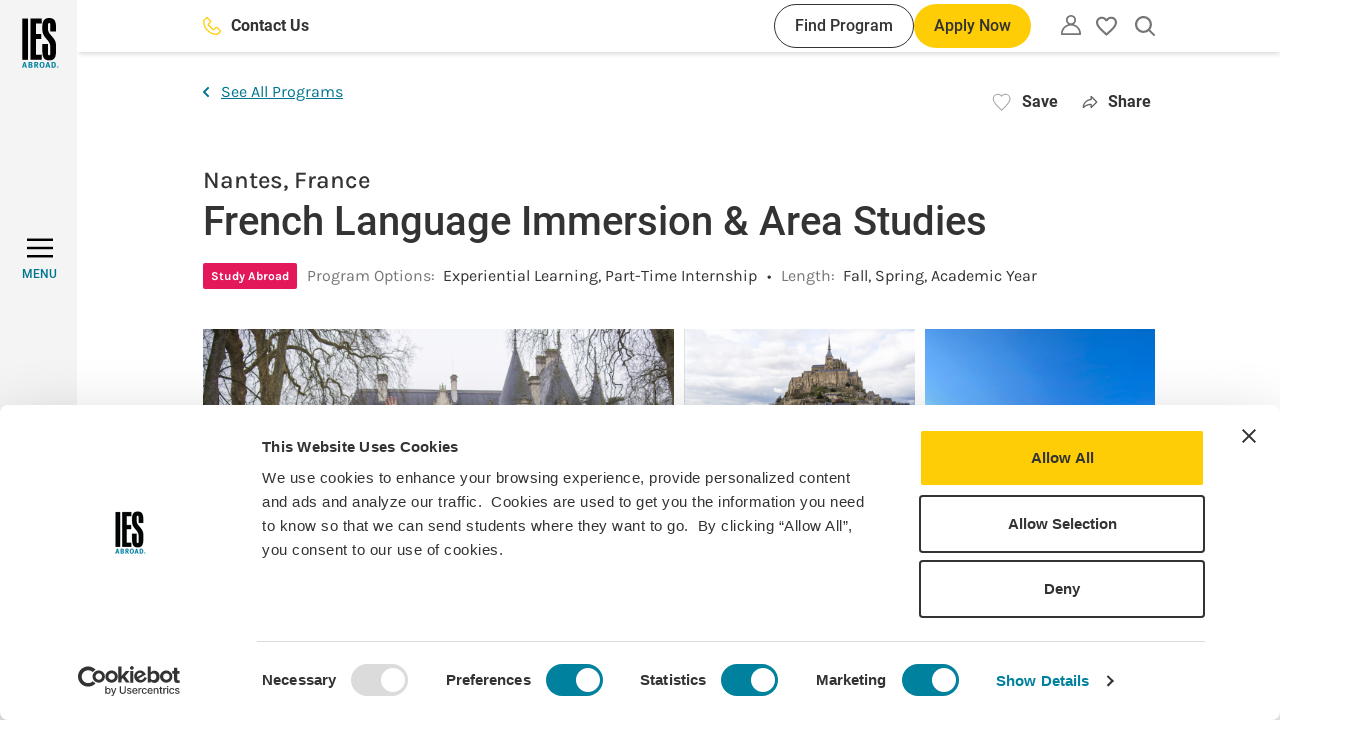

--- FILE ---
content_type: text/javascript
request_url: https://www.iesabroad.org/sites/default/files/js/js_I6sGUHIH4thvxKHZwoSYSoIfHi3a12F9nylii2BwJss.js?scope=footer&delta=5&language=en&theme=ies_theme&include=eJx1kFFuhDAMRC-ElyOhCTEhVYIj29By-_KxqkLR_lj2G4_GMmJ0wXaOeDevRWXzIcJRcLKOgVccWdSGJJIKT440pqv8n1_4ws8d1iGzTb5y5TEVCSgEM3br-MoqdOTIQvOVrFI68eq0kTF0Xnu8UUNi2nB0tEpEb97g-WCyFcodlmVhNUKQ3TvcVJKiXkfsatxfqIzZCa1RvnH7zo1phkajKiEXfogLw3flSCHL0_qnvrOfGwmlsJ4Pbs7tU6h-cim55taHOIL1X9c2zaL3t_8Ca8PSjw
body_size: 16887
content:
/* @license GPL-2.0-or-later https://www.drupal.org/licensing/faq */
;(function(global,factory){typeof exports==='object'&&typeof module!=='undefined'?module.exports=factory():typeof define==='function'&&define.amd?define(factory):(global=global||self,(function(){var current=global.Cookies;var exports=global.Cookies=factory();exports.noConflict=function(){global.Cookies=current;return exports;};}()));}(this,(function(){'use strict';function assign(target){for(var i=1;i<arguments.length;i++){var source=arguments[i];for(var key in source)target[key]=source[key];}return target;}var defaultConverter={read:function(value){if(value[0]==='"')value=value.slice(1,-1);return value.replace(/(%[\dA-F]{2})+/gi,decodeURIComponent);},write:function(value){return encodeURIComponent(value).replace(/%(2[346BF]|3[AC-F]|40|5[BDE]|60|7[BCD])/g,decodeURIComponent);}};function init(converter,defaultAttributes){function set(key,value,attributes){if(typeof document==='undefined')return;attributes=assign({},defaultAttributes,attributes);if(typeof attributes.expires==='number')attributes.expires=new Date(Date.now()+attributes.expires*864e5);if(attributes.expires)attributes.expires=attributes.expires.toUTCString();key=encodeURIComponent(key).replace(/%(2[346B]|5E|60|7C)/g,decodeURIComponent).replace(/[()]/g,escape);var stringifiedAttributes='';for(var attributeName in attributes){if(!attributes[attributeName])continue;stringifiedAttributes+='; '+attributeName;if(attributes[attributeName]===true)continue;stringifiedAttributes+='='+attributes[attributeName].split(';')[0];}return (document.cookie=key+'='+converter.write(value,key)+stringifiedAttributes);}function get(key){if(typeof document==='undefined'||(arguments.length&&!key))return;var cookies=document.cookie?document.cookie.split('; '):[];var jar={};for(var i=0;i<cookies.length;i++){var parts=cookies[i].split('=');var value=parts.slice(1).join('=');try{var foundKey=decodeURIComponent(parts[0]);jar[foundKey]=converter.read(value,foundKey);if(key===foundKey)break;}catch(e){}}return key?jar[key]:jar;}return Object.create({set,get,remove:function(key,attributes){set(key,'',assign({},attributes,{expires:-1}));},withAttributes:function(attributes){return init(this.converter,assign({},this.attributes,attributes));},withConverter:function(converter){return init(assign({},this.converter,converter),this.attributes);}},{attributes:{value:Object.freeze(defaultAttributes)},converter:{value:Object.freeze(converter)}});}var api=init(defaultConverter,{path:'/'});return api;})));;
(function($,Drupal,drupalSettings){$(document).ready(()=>{const setUserType=()=>{let userType='anonymous';const {roles}=window.drupalSettings.user;if(roles?.length){const dataLayerRoles=[];const acceptedRoles=['student','sac','staff'];roles.forEach((role)=>{if(acceptedRoles.includes(role))dataLayerRoles.push(role);});userType=dataLayerRoles.length>1?dataLayerRoles:dataLayerRoles.length?dataLayerRoles[0]:userType;}return userType;};const setUserEnrollments=()=>{let userEnrollments=[];if(typeof drupalSettings!=='undefined'&&drupalSettings.ies_account&&drupalSettings.ies_account.userEnrollments)userEnrollments=drupalSettings.ies_account.userEnrollments;else{console.warn('userEnrollments not available in drupalSettings.');return;}console.log(userEnrollments);return userEnrollments;};window.dataLayer=window.dataLayer||[];if(window.dataLayer.length)window.dataLayer.forEach((event,index)=>{if(event.event==='gtm.js'&&event['gtm.start']){window.dataLayer[index].userType=setUserType();window.dataLayer[index].userEnrollments=setUserEnrollments();}});});Drupal.behaviors.heroSelectedCTA={attach(context){$('.js-dL-heroSelectedCTA',context).click(function(){const $this=$(this);const buttonText=$this.text().trim();const heroHeading=$this.parents('.paragraph').find('.banner-hero__title').text().trim();window.dataLayer=window.dataLayer||[];window.dataLayer.push({'event':'heroSelectedCTA','eventCategory':'Hero','eventAction':`Selected CTA: ${buttonText}`,'eventLabel':`Hero Heading: ${heroHeading}`,'eventValue':undefined,'eventOrigin':'front-end','eventVars':{'selectedCTA':buttonText}});});}};Drupal.behaviors.iconcardSelected={attach(context){$('.js-dL-iconcardSelected',context).click(function(){const $this=$(this);const buttonText=$this.text().trim();const iconHeading=$this.parents('.paragraph').find('.icon-cards__title').text().trim();window.dataLayer=window.dataLayer||[];window.dataLayer.push({'event':'iconcardSelected','eventCategory':'Icon Card','eventAction':`Selected icon card: ${iconHeading}`,'eventLabel':`Icon Name: ${buttonText}`,'eventValue':undefined,'eventOrigin':'front-end','eventVars':{'iconCardTitle':iconHeading,'iconName':buttonText}});});}};Drupal.behaviors.highlightcardSelected={attach(context){$('.js-dL-highlightcardSelected',context).click(function(){const $this=$(this);const cardTitle=$this.find('.highlight-card__title').text().trim();const highlightCardsTitle=$this.parents('.paragraph').find('.highlight-cards__title').text().trim();window.dataLayer=window.dataLayer||[];window.dataLayer.push({'event':'highlightcardSelected','eventCategory':'Highlight Card','eventAction':`Selected highlight card: ${highlightCardsTitle}`,'eventLabel':`Highlight card title: ${cardTitle}`,'eventValue':undefined,'eventOrigin':'front-end','eventVars':{'cardHeader':highlightCardsTitle,'cardTitle':cardTitle}});});}};Drupal.behaviors.footernavSelected={attach(context){$('.js-dL-footernavSelected a',context).click(function(){const $this=$(this);const buttonText=$this.text().trim();window.dataLayer=window.dataLayer||[];window.dataLayer.push({'event':'footernavSelected','eventCategory':'Footer Navigation','eventAction':`Selected footer link`,'eventLabel':`Menu item: ${buttonText}`,'eventValue':undefined,'eventOrigin':'front-end','eventVars':{'menuItem':buttonText}});});}};Drupal.behaviors.mainmenuExpanded={attach(context){$('.js-dL-mainmenuExpanded',context).click(function(){const title=document.querySelector('h1')?.innerText;window.dataLayer=window.dataLayer||[];window.dataLayer.push({'event':'mainmenuExpanded','eventCategory':'Main Menu Navigation','eventAction':'Expanded main menu','eventLabel':`Expanded on: ${title}`,'eventValue':undefined,'eventOrigin':'front-end'});});}};Drupal.behaviors.mainmenuSelected={attach(context){$('.js-dL-mainmenuSelected',context).click(function(){const $this=$(this);const buttonText=$this.text().trim();window.dataLayer=window.dataLayer||[];window.dataLayer.push({'event':'mainmenuSelected','eventCategory':'Main Menu Navigation','eventAction':'Selected main menu navigation link','eventLabel':`Menu item: ${buttonText}`,'eventValue':undefined,'eventOrigin':'front-end','eventVars':{'menuItem':buttonText}});});}};Drupal.behaviors.subnavmenuSelected={attach(context){$('.js-dL-subnavmenuSelected',context).click(function(){const $this=$(this);const buttonText=$this.text().trim();const data=$this.data();const mainMenuLabel=$this.parents('.menu-item--expanded.expanded').last().children().first().text().trim();let level_1=undefined;let level_2=undefined;if(data.menuLevel===1)level_1=buttonText;else{if(data.menuLevel===2){level_1=$this.parents('.menu-item--expanded.expanded').children().first().text().trim();level_2=buttonText;}}let buttonCTA=undefined;const cardCTA=undefined;if(data.menuButton)buttonCTA=buttonText;const eventLabel=`Menu item: ${mainMenuLabel} | Sub menu level 1: ${level_1} |`+` Sub menu level 2: ${level_2} | Button CTA: ${buttonCTA} | Card CTA: ${cardCTA}`;window.dataLayer=window.dataLayer||[];window.dataLayer.push({'event':'subnavmenuSelected','eventCategory':'Main Menu Navigation','eventAction':'Selected sub menu navigation link','eventLabel':eventLabel,'eventValue':undefined,'eventOrigin':'front-end','eventVars':{'menuItem':mainMenuLabel,'menuItem2':level_2,'selectedCTA':buttonCTA}});});}};Drupal.behaviors.promoSelected={attach(context){$('.js-dL-promoSelected',context).click(function(){const $this=$(this);const buttonText=$this.text().trim();const promoTitle=$this.parents('.paragraph').find('.js-dl-promo-title').text().trim();window.dataLayer=window.dataLayer||[];window.dataLayer.push({'event':'promoSelected','eventCategory':'Promo','eventAction':`Selected promo: ${promoTitle}`,'eventLabel':`Selected CTA: ${buttonText}`,'eventValue':undefined,'eventOrigin':'front-end','eventVars':{'selectedCTA':buttonText,'promoTitle':promoTitle}});});}};Drupal.behaviors.resourcecardSelected={attach(context){$('.js-dL-resourcecardSelected',context).click(function(){const $this=$(this);const cardTitle=$this.find('.resource-card__title').text().trim();const cardsTitle=$this.parents('.paragraph').find('.resources-cards__title h2').text().trim();window.dataLayer=window.dataLayer||[];window.dataLayer.push({'event':'resourcecardSelected','eventCategory':'Resource Card','eventAction':`Selected resource card: ${cardsTitle}`,'eventLabel':`Resource card item: ${cardTitle}`,'eventValue':undefined,'eventOrigin':'front-end','eventVars':{'cardHeader':cardsTitle,'cardTitle':cardTitle}});});}};Drupal.behaviors.tabSelected={attach(context){$('.js-dL-tabSelected',context).click(function(){const $this=$(this);const buttonText=$this.text().trim();const tabIndex=$this.data()?.tabIndex;const tabHeader=$this.parents('.field__item').find('.tabs__title').text().trim();const cta=$this.parents('.tabs__content').children(`#tab-panel-${tabIndex}`).find('.button').text().trim();window.dataLayer=window.dataLayer||[];window.dataLayer.push({'event':'tabSelected','eventCategory':'Tabs','eventAction':`Selected tab: ${tabHeader}`,'eventLabel':`Tab link: ${buttonText} | CTA: ${cta}`,'eventValue':undefined,'eventOrigin':'front-end','eventVars':{'tabHeader':tabHeader,'tabText':buttonText,'selectedCTA':cta}});});}};Drupal.behaviors.sectionmenuSelectedLink={attach(context){$('.js-dL-sectionmenuSelectedLink',context).click(function(){const $this=$(this);const mainMenuLabel=$this.parents('.menu-section__item.menu-section__item--expanded.menu-section__item--active-trail').find('.menu-section__heading').text().trim();const buttonText=$this.text().trim();const eventLabel=`Section item: ${mainMenuLabel} | Section menu level 2: ${buttonText}`;window.dataLayer=window.dataLayer||[];window.dataLayer.push({'event':'sectionmenuSelectedLink','eventCategory':'Section Menu Navigation','eventAction':'Selected section menu link','eventLabel':eventLabel,'eventValue':undefined,'eventOrigin':'front-end','eventVars':{'menuItem':mainMenuLabel,'menuItem2':buttonText}});});}};Drupal.behaviors['50-50cardSelected']={attach(context){$('.js-dL-50-50cardSelected',context).each(function(){const $this=$(this);const heading=$this.find('.two-col-component__title h2').text().trim();$this.find('.field--type-text-long').find('.button').click(function(){const ctaText=$(this).text().trim();window.dataLayer=window.dataLayer||[];window.dataLayer.push({'event':'50-50cardSelected','eventCategory':'50-50 Card','eventAction':`Selected 50-50 card: ${heading}`,'eventLabel':`Selected CTA: ${ctaText}`,'eventValue':undefined,'eventOrigin':'front-end','eventVars':{'cardTitle':heading}});});});}};Drupal.behaviors.accordionExpanded={attach(context){$('.js-dL-accordionExpanded',context).on('ies:accordionExpand',function(){const $this=$(this);const sectionHeading=$this.parents('.accordions').find('> h2').text().trim();const accordionHeading=$this.find('h2').text().trim();window.dataLayer=window.dataLayer||[];window.dataLayer.push({'event':'accordionExpanded','eventCategory':'Accordion','eventAction':`Expanded accordion: ${sectionHeading}`,'eventLabel':`Accordion item revealed: ${accordionHeading}`,'eventValue':undefined,'eventOrigin':'front-end','eventVars':{'accordionHeader':sectionHeading,'accordionItemName':accordionHeading}});});}};Drupal.behaviors.featuredscholarshipcardSelected={attach(context){$('.js-dL-featuredscholarshipcardSelected',context).click(function(){const scholarshipName=$(this).parents('.card-scholarship').find('.card-scholarship__title').text().trim();window.dataLayer=window.dataLayer||[];window.dataLayer.push({'event':'featuredscholarshipcardSelected','eventCategory':'Featured Scholarship Card','eventAction':'Selected Scholarship Card','eventLabel':`Scholarship Name: ${scholarshipName}`,'eventValue':undefined,'eventOrigin':'front-end','eventVars':{'scholarshipName':scholarshipName}});});}};Drupal.behaviors.courselistingSelectedDiscipline={attach(context){$('.js-dL-courselistingSelectedDiscipline',context).click(function(){const $this=$(this);const disciplineName=$this.text().trim();window.dataLayer=window.dataLayer||[];window.dataLayer.push({'event':'courselistingSelectedDiscipline','eventCategory':'Course Listing','eventAction':'Selected Discipline','eventLabel':`Discipline: ${disciplineName}`,'eventValue':undefined,'eventOrigin':'front-end','eventVars':{'discipline':disciplineName}});});}};Drupal.behaviors.courselistingSelectedCourse={attach(context){$(once('courselistingSelectedCourse-datalayer','.js-dL-courselistingSelectedCourse',context)).click(function(){const $this=$(this);const courseName=$this.text().trim();window.dataLayer=window.dataLayer||[];window.dataLayer.push({'event':'courselistingSelectedCourse','eventCategory':'Course Listing','eventAction':'Selected course listing','eventLabel':`Course: ${courseName}`,'eventValue':undefined,'eventOrigin':'front-end','eventVars':{'courseListing':courseName}});});}};Drupal.behaviors.studentbiocardSelected={attach(context){$('.js-dL-studentbiocardSelected',context).click(function(){const $this=$(this);const button=$this.text().trim();let studentName=$(this).parents('.js-dL-studentbiocardSelected-bio').find('.js-dL-studentbiocardSelected-student-name').get(0);studentName=$(studentName).text().trim();window.dataLayer=window.dataLayer||[];window.dataLayer.push({'event':'studentbiocardSelected','eventCategory':'Student Bio Card','eventAction':`Selected student bio card: ${studentName}`,'eventLabel':`Selected CTA: ${button}`,'eventValue':undefined,'eventOrigin':'front-end','eventVars':{'studentName':studentName}});});}};Drupal.behaviors.staffbiocardSelected={attach(context){$('.js-dL-staffbiocardSelected',context).click(function(){const $this=$(this);const button=$this.text().trim();const staffBioCard=$(this).parents('.js-dL-staffbiocardSelected-bio').find('.js-dL-staffbiocardSelected-bio-staff-name').text().trim();window.dataLayer=window.dataLayer||[];window.dataLayer.push({'event':'staffbiocardSelected','eventCategory':'Staff Bio Card','eventAction':`Selected staff bio card: ${staffBioCard}`,'eventLabel':`Selected CTA: ${button}`,'eventValue':undefined,'eventOrigin':'front-end','eventVars':{'staffBioCard':staffBioCard}});});}};Drupal.behaviors.programfinderModalCTA={attach(context){$('.js-dL-programfinderModalCTA',context).click(function(){const $this=$(this);const button=$this.text().trim();const programName=$(this).parents('.js-dL-programfinderModalCTA-program').find('.program--title').text().trim();const programType=$(this).parents('.js-dL-programfinderModalCTA-program').find('.program--type').text().trim();const location=$(this).parents('.js-dL-programfinderModalCTA-program').find('.program--location').text().trim().replaceAll(', ',' | ').replace(/\r?\n|\r/g,' ').replace(/  +/g,', ');const label=`Program Name: ${programName} | Program Type: ${programType} | Location: ${location}`;window.dataLayer=window.dataLayer||[];window.dataLayer.push({'event':'programcardSelected','eventCategory':'Program Finder','eventAction':`Selected CTA: ${button} on program finder modal`,'eventLabel':label,'eventValue':undefined,'eventOrigin':'front-end','eventVars':{'programName':programName,'programType':programType,'location':location,'selectedCTA':button}});});}};Drupal.behaviors.studentambassadorcardSelected={attach(context){$('.js-dL-studentambassadorcardSelected',context).click(function(){const $this=$(this);const button=$this.text().trim();const name=$(this).parents('.js-dL-studentambassadorcardSelected-entity').find('.js-dL-studentambassadorcardSelected-name').text().trim();window.dataLayer=window.dataLayer||[];window.dataLayer.push({'event':'studentambassadorcardSelected','eventCategory':'Student Ambassador Card','eventAction':`Selected student ambassador card: ${name}`,'eventLabel':`Selected CTA: ${button}`,'eventValue':undefined,'eventOrigin':'front-end','eventVars':{'studentName':name}});});}};Drupal.behaviors.inPagenavExpandedMenu={attach(context){$('.js-dL-in-pagenavExpandedMenu',context).on('ies:inPageNavExpand',function(){const title=$(this).parents('.in-page-nav').find('.in-page-nav__heading').text().trim();window.dataLayer=window.dataLayer||[];window.dataLayer.push({'event':'in-pagenavExpandedMenu','eventCategory':'In-Page Navigation','eventAction':'Expanded in-page navigation menu','eventLabel':`Expanded on: ${title}`,'eventOrigin':'front-end','eventValue':undefined});});}};Drupal.behaviors.inPagenavSelectedLink={attach(context){$('.js-dL-in-pagenavSelectedLink',context).click(function(){const $this=$(this);const button=$this.text().trim();const title=$(this).parents('.js-dL-in-pagenavExpandedMenu').find('.select-dropdown__selected').text().trim();window.dataLayer=window.dataLayer||[];window.dataLayer.push({'event':'in-pagenavSelectedLink','eventCategory':'In-Page Navigation','eventAction':'Selected in-page navigation link','eventLabel':`Menu Item: ${title} | Link selected: ${button}`,'eventValue':undefined,'eventOrigin':'front-end','eventVars':{'menuItem':title,'menuItem2':button}});});}};Drupal.behaviors.destinationcardSelected={attach(context){$('.js-dL-destinationcardSelected',context).click(function(){const destination=$(this).parents('.card').data('location');const title=document.title;window.dataLayer=window.dataLayer||[];window.dataLayer.push({'event':'destinationcardSelected','eventCategory':'Destination Card','eventAction':'Selected destination card','eventLabel':`Location: ${destination} | Card Display: ${title}`,'eventValue':undefined,'eventOrigin':'front-end','eventVars':{'location':destination,'cardDisplay':title}});});}};Drupal.behaviors.programcardSave={attach(context){$(once('programcardSave','a.flag-button')).click(function(){if($(this).parents('.card__favorites').hasClass('js-dL-programcardSave')&&!$(this).parent().hasClass('action-unflag')){const $this=$(this);const programCard=$this.parents('.program-card');const programCardDetails=$(programCard).find('.program-card__details-container');let programName=programCardDetails.find('.program--title').get(0);programName=$(programName).text().trim();const programType=programCardDetails.data('programType');const locality=programCardDetails.data('programLocality');const paragraph=$this.parents('.paragraph--type--featured-programs').get(0);let cardDisplay=$(paragraph).find('.featured-programs__title h2').text().trim();if(!paragraph){const block=$this.parents('#block-related-programs');cardDisplay=block.data('carddisplay');}window.dataLayer=window.dataLayer||[];window.dataLayer.push({'event':'programcardSave','eventCategory':'Program Card','eventAction':'Selected save icon','eventLabel':`Program Name: ${programName} | Program Type: ${programType} | Location: ${locality} | Card Display: ${cardDisplay}`,'eventValue':undefined,'eventOrigin':'front-end','eventVars':{'programName':programName,'programType':programType,'location':locality,'cardDisplay':cardDisplay}});}});}};Drupal.behaviors.destinationcardSave={attach(context){$('a.flag-button',context).click(function(){if($(this).parents('.card__favorites').hasClass('js-dL-destinationcardSave')&&!$(this).parent().hasClass('action-unflag')){const destination=$(this).parents('.card').data('location');const title=document.title;window.dataLayer=window.dataLayer||[];window.dataLayer.push({'event':'destinationcardSave','eventCategory':'Destination Card','eventAction':'Selected save icon','eventLabel':`Location: ${destination} | Card Display: ${title}`,'eventValue':undefined,'eventOrigin':'front-end','eventVars':{'location':destination,'cardDisplay':title}});}});}};Drupal.behaviors.applicationProgramSelected={attach(context){$('.js-dL-applicationProgramSelected',context).click(function(){const program_term=$(this).parents('.ies-core-program-select-form').find('[data-drupal-selector="edit-program-term"] option:selected').text();const program_name=$(this).parents('.ies-core-program-select-form').find('[data-drupal-selector="edit-program-choice"] option:selected').text();const program_term_val=$(this).parents('.ies-core-program-select-form').find('[data-drupal-selector="edit-program-choice"] option:selected').val();if(program_name&&program_term&&program_term_val!=='0'){window.dataLayer=window.dataLayer||[];window.dataLayer.push({'event':'applicationProgramSelected','eventCategory':'Application','eventAction':'Selected Program','eventLabel':`Program Name: ${program_name} | Program Term: ${program_term}`,'eventValue':undefined,'eventOrigin':'front-end','eventVars':{'programName':program_name,'programTerm':program_term}});}});}};Drupal.behaviors.applicationPastStudentStart={attach(context){$('.js-dL-applicationPastStudentStart',context).click(function(){window.dataLayer=window.dataLayer||[];window.dataLayer.push({'event':'applicationPastStudentStart','eventCategory':'Application','eventAction':'Past Student selected start new application','eventLabel':undefined,'eventValue':undefined,'eventOrigin':'front-end'});});}};Drupal.behaviors.applicationSubmitted={attach(context){$('.js-dL-applicationSubmitted',context).click(function(){const buttonText=$(this).get(0).value;let programTerm=Cookies.get('Drupal.visitor.program_term_1_title');let programName=Cookies.get('Drupal.visitor.program_1_title');programTerm=Cookies.get('Drupal.visitor.program_term_2_title')?`${programTerm}, ${Cookies.get('Drupal.visitor.program_term_2_title')}`:programTerm;programName=Cookies.get('Drupal.visitor.program_2_title')?`${programName}, ${Cookies.get('Drupal.visitor.program_2_title')}`:programName;window.dataLayer=window.dataLayer||[];window.dataLayer.push({'event':'ApplicationSubmitted','eventCategory':'Application','eventAction':'Step 7 - Application Completed','eventLabel':`Button CTA: ${buttonText} | Program Name: ${programName} | | Program Term: ${programTerm}`,'eventValue':undefined,'eventOrigin':'front-end','eventVars':{'programName':programName,'programTerm':programTerm}});});}};Drupal.behaviors.programdatescardSelectedTerm={attach(context){$('.js-dL-programdatescardSelectedTerm',context).click(function(){const programTerm=$(this).text().trim();window.dataLayer=window.dataLayer||[];window.dataLayer.push({'event':'programdatescardSelectedTerm','eventCategory':'Program Dates Card','eventAction':'Selected term tab','eventLabel':`Term: ${programTerm}`,'eventValue':undefined,'eventOrigin':'front-end','eventVars':{'programTerm':programTerm}});});}};Drupal.behaviors.programdatescardSelectedCTA={attach(context){$('.js-dL-programdatescardSelectedCTA',context).click(function(){const buttonText=$(this).text().trim();const programTerm=$(this).parents('.offer-card-cta').data('programterm');window.dataLayer=window.dataLayer||[];window.dataLayer.push({'event':'programdatescardSelectedCTA','eventCategory':'Program Dates Card','eventAction':`Selected CTA:  ${buttonText}`,'eventLabel':`Term: ${programTerm}`,'eventValue':undefined,'eventOrigin':'front-end','eventVars':{'programTerm':programTerm}});});}};Drupal.behaviors.eventcardSelected={attach(context){$('.js-dL-eventcardSelected',context).click(function(){const eventName=$(this).parents('.node--type-event').data('title');window.dataLayer=window.dataLayer||[];window.dataLayer.push({'event':'eventcardSelected','eventCategory':'Event Card','eventAction':'Selected event card','eventLabel':`Event title: ${eventName}`,'eventValue':undefined,'eventOrigin':'front-end','eventVars':{'eventName':eventName}});});}};Drupal.behaviors.newscardSave={attach(context){$('a.flag-button',context).click(function(){if($(this).parents('.card__favorites').hasClass('js-dL-newscardSave')&&!$(this).parent().hasClass('action-unflag')){const newsName=$(this).parents('.node--type-news').data('title');window.dataLayer=window.dataLayer||[];window.dataLayer.push({'event':'newscardSave','eventCategory':'News Card','eventAction':'Selected save icon','eventLabel':`News card title: ${newsName}`,'eventValue':undefined,'eventOrigin':'front-end','eventVars':{'cardTitle':newsName}});}});}};Drupal.behaviors.newscardSelected={attach(context){$('.js-dL-newscardSelected',context).click(function(){const newsName=$(this).parents('.node--type-news').data('title');window.dataLayer=window.dataLayer||[];window.dataLayer.push({'event':'newscardSelected','eventCategory':'News Card','eventAction':'Selected news card','eventLabel':`News title: ${newsName}`,'eventValue':undefined,'eventOrigin':'front-end','eventVars':{'cardTitle':newsName}});});}};Drupal.behaviors.breadcrumbSelected={attach(context){$('.js-dL-breadcrumbSelected',context).click(function(){const linkText=$(this).text().trim();window.dataLayer=window.dataLayer||[];window.dataLayer.push({'event':'breadcrumbSelected','eventCategory':'Navigation','eventAction':'Selected breadcrumb link','eventLabel':`Menu Item: ${linkText}`,'eventValue':undefined,'eventOrigin':'front-end','eventVars':{'menuItem':linkText}});});}};Drupal.behaviors.loginSelected={attach(context){$('a[href="/user/login"]',context).click(function(){const pageURL=window.location.pathname;window.dataLayer=window.dataLayer||[];window.dataLayer.push({'event':'loginSelected','eventCategory':'Log In','eventAction':'Log In Selected','eventLabel':`Selected on: ${pageURL}`,'eventValue':undefined,'eventOrigin':'front-end'});});}};Drupal.behaviors.programcardQuickView={attach(context){$('.js-dL-programcardQuickView',context).click(function(){const $this=$(this);const programCardDetails=$this.parents('.program-card__details-container');const paragraph=$this.parents('.paragraph--type--featured-programs').get(0);let programName=programCardDetails.find('.program--title').get(0);programName=$(programName).text().trim();const programType=programCardDetails.data('programType');const locality=programCardDetails.data('programLocality');let cardDisplay=$(paragraph).find('.featured-programs__title h2').text().trim();if(!paragraph){const block=$this.parents('#block-related-programs');cardDisplay=block.data('carddisplay');}window.dataLayer=window.dataLayer||[];window.dataLayer.push({'event':'programcardQuickView','eventCategory':'Program Card','eventAction':'Selected quick view CTA on hover','eventLabel':`Event title: ${programName} | Program Type: ${programType} | Location: ${locality} | Card Display: ${cardDisplay}`,'eventValue':undefined,'eventOrigin':'front-end','eventVars':{'programName':programName,'programType':programType,'location':locality,'cardDisplay':cardDisplay}});});}};Drupal.behaviors.programcardHover={attach(context){$(once('program-card-hover','.js-dL-programcardHover',context)).mouseenter(function(){const $this=$(this);const programCardDetails=$this.parents('.program-card__details-container');const paragraph=$this.parents('.paragraph--type--featured-programs').get(0);let programName=programCardDetails.find('.program--title').get(0);programName=$(programName).text().trim();const programType=programCardDetails.data('programType');const locality=programCardDetails.data('programLocality');let cardDisplay=$(paragraph).find('.featured-programs__title h2').text().trim();if(!paragraph){const block=$this.parents('#block-related-programs');cardDisplay=block.data('carddisplay');}window.dataLayer=window.dataLayer||[];window.dataLayer.push({'event':'programcardHover','eventCategory':'Program Card','eventAction':'Hover for program details','eventLabel':`Event title: ${programName} | Program Type: ${programType} | Location: ${locality} | Card Display: ${cardDisplay}`,'eventValue':undefined,'eventOrigin':'front-end','eventVars':{'programName':programName,'programType':programType,'location':locality,'cardDisplay':cardDisplay}});});}};Drupal.behaviors.mediagallerySelectedImage={attach(context){$('.js-dL-mediagallerySelectedImage .js-open-modal',context).click(function(){const imageName=$(this).find('.media').data('name');window.dataLayer=window.dataLayer||[];window.dataLayer.push({'event':'mediagallerySelectedImage','eventCategory':'Media Gallery','eventAction':'Selected image to view','eventLabel':`Image name: ${imageName}`,'eventValue':undefined,'eventOrigin':'front-end','eventVars':{'imageName':imageName}});});}};Drupal.behaviors.mediagallerySelectedVideo={attach(context){$('.js-dL-mediagallerySelectedVideo .js-open-modal',context).click(function(){const videoName=$(this).find('.js-videoSelected').data('name');window.dataLayer=window.dataLayer||[];window.dataLayer.push({'event':'mediagallerySelectedVideo','eventCategory':'Media Gallery','eventAction':'Selected video to play','eventLabel':`Video name:  ${videoName}`,'eventValue':undefined,'eventOrigin':'front-end','eventVars':{'videoName':videoName}});});}};Drupal.behaviors.programcardViewAll={attach(context){$('.js-dL-programcardViewAll',context).click(function(){window.dataLayer=window.dataLayer||[];window.dataLayer.push({'event':'programcardViewAll','eventCategory':'Program Card','eventAction':'Selected view all programs CTA','eventLabel':undefined,'eventValue':undefined,'eventOrigin':'front-end'});});}};Drupal.behaviors.inPagenavApply={attach(context){$('.js-dL-in-pagenavApply',context).click(function(){const title=document.querySelector('h1')?.innerText;window.dataLayer=window.dataLayer||[];window.dataLayer.push({'event':'in-pagenavApply','eventCategory':'In-Page Navigation','eventAction':'Selected apply now','eventLabel':`Selected on: ${title}`,'eventValue':undefined,'eventOrigin':'front-end'});});}};Drupal.behaviors.inPagenavSave={attach(context){$(once('inPagenavSave','header a.flag-button')).click(function(){if(!$(this).parent().hasClass('action-unflag')){const title=document.title;window.dataLayer=window.dataLayer||[];window.dataLayer.push({'event':'utilitynavFavoritesSelected','eventCategory':'Utility Navigation','eventAction':'Selected heart icon to view dashboard favorites','eventLabel':`Saved on: ${title}`,'eventValue':undefined,'eventOrigin':'front-end','eventVars':{'selectedCTA':'Dashboard Favorites'}});}});}};Drupal.behaviors.inPagenavContactUs={attach(context){$(once('inPagenavContactUs','.button-contact-us')).click(function(){const title=$(this).text().trim();window.dataLayer=window.dataLayer||[];window.dataLayer.push({'event':'utilitynavSelectedLink','eventCategory':'Utility Navigation','eventAction':'Selected text link','eventLabel':`Menu item: ${title}`,'eventValue':undefined,'eventOrigin':'front-end','eventVars':{'menuItem':title}});});}};Drupal.behaviors.inPagenavFindProgram={attach(context){$(once('inPagenavFindProgram','.region-header .button-find-program, .region-header .js-apply-now')).click(function(){const title=$(this).text().trim();window.dataLayer=window.dataLayer||[];window.dataLayer.push({'event':'utilitynavSelectedCTA','eventCategory':'Utility Navigation','eventAction':'Selected button CTA','eventLabel':title,'eventValue':undefined,'eventOrigin':'front-end','eventVars':{'selectedCTA':title}});});}};Drupal.behaviors.inPagenavAccount={attach(context){$(once('inPagenavAccount','.utility-menu-button')).click(function(){const title=$(this).attr('aria-label').trim();window.dataLayer=window.dataLayer||[];window.dataLayer.push({'event':'utilitynavSelectedProfile','eventCategory':'Utility Navigation','eventAction':'Selected profile menu link','eventLabel':`Menu item: ${title}`,'eventValue':undefined,'eventOrigin':'front-end','eventVars':{'menuItem':title}});});}};Drupal.behaviors.inPagenavSearch={attach(context){$(once('inPagenavSearch','.js-button-global-search-open')).click(function(){const title=document.title;window.dataLayer=window.dataLayer||[];window.dataLayer.push({'event':'utilitynavExposedSearch','eventCategory':'Utility Navigation','eventAction':'Expanded search icon','eventLabel':`Expanded on: ${title}`,'eventValue':undefined,'eventOrigin':'front-end'});});}};$(document).ready(function(){const account_created=Cookies.get('Drupal.visitor.new_account_just_created')??false;if(account_created){const programTerm=Cookies.get('Drupal.visitor.program_term_1')??undefined;const programName=Cookies.get('Drupal.visitor.program_choice_1_title')??undefined;const registerLocation=(programTerm||programName)?'Application':'Contextual';let eventLabel=`Register Location: ${registerLocation}`;if(programTerm)eventLabel+=` | Program Name: ${programName}`;if(programName)eventLabel+=` | Program Term: ${programTerm}`;window.dataLayer=window.dataLayer||[];window.dataLayer.push({'event':'accountCreated','eventCategory':'Account Registration','eventAction':'Selected to register for an account','eventLabel':eventLabel,'eventValue':undefined,'eventOrigin':'front-end','eventVars':{'registerLocation':registerLocation,'programName':programName,'programTerm':programTerm}});Cookies.remove('Drupal.visitor.new_account_just_created');}});Drupal.behaviors.filterSelected={attach(context){$('.js-view-form-autosubmit input',context).change(this.formChange);$('.js-view-form-autosubmit select',context).change(this.formChange);},formChange(event){const {target}=event;let {tagName,labels,type,value,checked}=target;tagName=tagName.toLowerCase();let filterHeader='';let filterItem='';let filterType='';if(type==='checkbox'&&!checked)return;if(tagName==='select'){filterType='dropdown';if(labels.length)filterHeader=target.labels[0].textContent;if(target.selectedIndex!==undefined&&target.selectedIndex!==-1&&target.options&&target.options[target.selectedIndex])filterItem=target.options[target.selectedIndex].text;}else{if(tagName==='input'){if(type==='checkbox'||type==='radio'){filterHeader=$(target).parents('fieldset.form-item').find('.fieldset-legend').text().trim();if(labels.length)filterItem=labels[0].textContent;}if(type==='checkbox')filterType='checkbox';if(type==='radio')filterType='radio';}}filterItem=!value?undefined:filterItem;window.dataLayer=window.dataLayer||[];window.dataLayer.push({'event':'filterSelected','eventCategory':'Filter','eventAction':'Selected filter','eventLabel':`Filter Header: ${filterHeader} | Filter Item ${filterItem} | Filter Type ${filterType}`,'eventValue':undefined,'eventOrigin':'front-end','eventVars':{'filterHeader':filterHeader,'filterItem':filterItem,'filterType':filterType}});}};Drupal.behaviors.pageShare={attach(context){$('.js-native-share',context).click(function(){const title=document.title;const destination='External Device';window.dataLayer=window.dataLayer||[];window.dataLayer.push({'event':'in-pagenavShare','eventCategory':'In-Page Navigation','eventAction':'Selected share icon','eventLabel':`Saved on: ${title} | Shared to: ${destination}`,'eventValue':undefined,'eventOrigin':'front-end','eventVars':{'shareDestination':destination}});});}};Drupal.behaviors.view_search_results={pushEvent(searchTerm){window.dataLayer=window.dataLayer||[];window.dataLayer.push({'event':'view_search_results','eventCategory':'Site Search','eventAction':'Performed Search','eventLabel':`Keyword: ${searchTerm}`,'eventValue':undefined,'eventOrigin':'front-end','eventVars':{'search_term':searchTerm}});}};})(jQuery,Drupal,drupalSettings);;
(function($,Drupal,drupalSettings,once){const callMenuPositionBehavior=()=>{if(Drupal?.behaviors?.mainMenu&&Drupal.behaviors.mainMenu.setMenuPosition&&typeof Drupal.behaviors.mainMenu.setMenuPosition==='function')Drupal.behaviors.mainMenu.setMenuPosition();};const setProgressFormPosition=()=>{if(Drupal?.behaviors?.applyForm?.setProgressFormPosition&&typeof Drupal.behaviors.applyForm.setProgressFormPosition==='function'&&window.location.pathname==='/apply')$('.webform-progress').each(function(){Drupal.behaviors.applyForm.setProgressFormPosition();});};Drupal.behaviors.observeToolbar={attach(context){$('body.toolbar-fixed',context).each(this.observeBodyPadding);},observeBodyPadding(){const $target=$(this);const $regionLeftBar=$('#region-left-bar');if($target.length&&$regionLeftBar.length){const config={attributes:true,attributeFilter:['style']};const callback=function(mutationsList){for(let mutation of mutationsList)if(mutation){const bodyPaddingTop=$target.css('padding-top');const bodyPaddingLeft=$target.css('margin-left');const $header=$('#top-navbar');$regionLeftBar.css('top',bodyPaddingTop);$header.css('top',bodyPaddingTop);$regionLeftBar.css('left',bodyPaddingLeft);callMenuPositionBehavior();setProgressFormPosition();}};const observer=new MutationObserver(callback);observer.observe($target.get(0),config);}}};Drupal.behaviors.stickyHeader={attach(context){$('#top-navbar',context).each(this.setLayoutPadding);$(window).on('resize',this.setLayoutPadding);$(window).on('scroll',this.setNewHeaderPosition);},detach(){$(window).off('resize',this.setLayoutPadding);$(window).off('scroll',this.setNewHeaderPosition);},setLayoutPadding(){$('.layout-container').css('padding-top',$(this).get(0).offsetHeight);},setNewHeaderPosition(){if($('#toolbar-bar').length){const scrolledOffset=window.pageYOffset;const $header=$('#top-navbar');const $menu=$('.menu');const headerTop=parseInt($header.css('top')||0);const paddingTop=parseInt($('body').css('padding-top'));if(window.innerWidth<610&&scrolledOffset<paddingTop){$header.css('top',`${paddingTop-scrolledOffset}px`);callMenuPositionBehavior();}else if(window.innerWidth<610&&scrolledOffset>paddingTop&&headerTop!==0){$header.css('top',`0px`);callMenuPositionBehavior();}else{if(window.innerWidth>609){$header.css('top',`${paddingTop}px`);callMenuPositionBehavior();}}}}};Drupal.behaviors.flagToggle={attach(context){$('.flag-button',context).click(this.toggleFlag);$('.flag-button--disabled',context).each(this.displayTooltip);},toggleFlag(){if($(this).hasClass('flag-button--disabled'))return false;const $parent=$(this).parent();$(this).parent();if($parent.hasClass('action-flag')){$parent.removeClass('action-flag');$parent.addClass('action-unflag');}else{if($parent.hasClass('action-unflag')){$parent.removeClass('action-unflag');$parent.addClass('action-flag');}}},displayTooltip(){tippy(this,{onMount({reference}){reference.setAttribute('aria-expanded','true');},onHide({reference}){reference.setAttribute('aria-expanded','false');},content:Drupal.t('Please create an account or login'),trigger:'click mouseenter focus'});}};Drupal.behaviors.removeElementFromPage={attach(context){$('.js-remove-parent-element',context).click(function(){const blockId=$(this).parents('.announcement').parents('.block').attr('id');let setProgressPos=false;if(blockId&&window.location.pathname==='/apply'&&$('.region-content').find('div').first().attr('id')===blockId)setProgressPos=true;$(this).parents('.js-remove-element').remove();if(setProgressPos)setProgressFormPosition();});}};Drupal.behaviors.utilityMenu={attach(context){$(once('js-utility-toggle-click','.js-utility-toggle',context)).click(this.toggleUtilityNav);$(once('js-utility-toggle-key','.js-utility-toggle',context)).keydown((e)=>{if(e.keyCode===13||e.keyCode===32){e.preventDefault();Drupal.behaviors.utilityMenu.toggleUtilityNav(e);}});$(once('utilityMenu','html')).click(function(event){const $menu=$('.js-utility-nav');const $button=$('.js-utility-toggle');if(($menu!==event.target&&!$menu.has(event.target).length&&$menu.hasClass('active'))&&($button!==event.target&&!$button.has(event.target).length))Drupal.behaviors.utilityMenu.toggleUtilityNav(event);});},toggleUtilityNav(e){if(typeof e==='undefined')return;const $button=$('.js-utility-toggle');const $menu=$button.siblings('.js-utility-nav');const currentMenuState=!$menu.hasClass('active');const setAccessibleAttributes=(open)=>{$button.attr('aria-expanded',open);$menu.attr('aria-hidden',!open);};const fixPosition=()=>{const {innerWidth}=window;const {right,width}=$menu.get(0).getBoundingClientRect();if(right<=innerWidth){$menu.css('left','');$menu.css('transform','');}else{$menu.css('left',`-${(width/2)+(right-innerWidth)}px`);$menu.css('transform','none');}};$menu.slideToggle(300);fixPosition();setAccessibleAttributes(currentMenuState);$menu.toggleClass('active');$('.utility-navigation-arrow').toggleClass('hidden');}};Drupal.behaviors.socialMenu={attach(context){let preventFocusToggle=false;$(once('js-toggle-social-click','.js-toggle-social',context)).on('mousedown',function(){preventFocusToggle=true;}).on('click',function(){Drupal.behaviors.socialMenu.toggleSocial();setTimeout(()=>{preventFocusToggle=false;},100);}).on('focus',function(){if(preventFocusToggle)return;if(!$('.menu-social-hidden-items').hasClass('active'))$('.menu-social-hidden-items').toggleClass('active');});$(once('socialMenu','html')).click(function(event){const $menu=$('.menu-social-hidden-items');const $button=$('.js-toggle-social');if(($menu!==event.target&&!$menu.has(event.target).length&&$menu.hasClass('active'))&&($button!==event.target&&!$button.has(event.target).length))Drupal.behaviors.socialMenu.toggleSocial();});},toggleSocial(){$('.menu-social-hidden-items').toggleClass('active');}};Drupal.behaviors.dateInput={attach(context){$('input[type="date"]',context).click(function(){if('showPicker' in HTMLInputElement.prototype)this.showPicker();});}};Drupal.behaviors.hideApplyButton={attach(context){$('.js-hide-apply',context).each(function(){const {pathname}=window.location;const hideForPath=['/create-an-account','/apply-now','/apply','/myiesabroad-partner','/partnerportal/manage-students','/partnerportal/approved-programs'];if(!hideForPath.includes(pathname))$(this).css('display','inline-flex');});}};window.count=0;Drupal.behaviors.shareAddToAny={attach(context){$('.button.addtoany_share',context).click(function(){const $menu=$('.a2a_mini_services');const el=`<a rel="nofollow noopener" class="a2a_i" href="/#copyLink" target="_blank">
            <span class="a2a_svg a2a_s__default a2a_s_link" style="background-color: transparent;">
              <svg focusable="false" aria-hidden="true" xmlns="http://www.w3.org/2000/svg" viewBox="0 0 32 32">
                <path fill="#757575" d="M24.412 21.177c0-.36-.126-.665-.377-.917l-2.804-2.804a1.235 1.235 0 0 0-.913-.378c-.377 0-.7.144-.97.43.026.028.11.11.255.25.144.14.24.236.29.29s.117.14.2.256c.087.117.146.232.177.344.03.112.046.236.046.37 0 .36-.126.666-.377.918a1.25 1.25 0 0 1-.918.377 1.4 1.4 0 0 1-.373-.047 1.062 1.062 0 0 1-.345-.175 2.268 2.268 0 0 1-.256-.2 6.815 6.815 0 0 1-.29-.29c-.14-.142-.223-.23-.25-.254-.297.28-.445.607-.445.984 0 .36.126.664.377.916l2.778 2.79c.243.243.548.364.917.364.36 0 .665-.118.917-.35l1.982-1.97c.252-.25.378-.55.378-.9zm-9.477-9.504c0-.36-.126-.665-.377-.917l-2.777-2.79a1.235 1.235 0 0 0-.913-.378c-.35 0-.656.12-.917.364L7.967 9.92c-.254.252-.38.553-.38.903 0 .36.126.665.38.917l2.802 2.804c.242.243.547.364.916.364.377 0 .7-.14.97-.418-.026-.027-.11-.11-.255-.25s-.24-.235-.29-.29a2.675 2.675 0 0 1-.2-.255 1.052 1.052 0 0 1-.176-.344 1.396 1.396 0 0 1-.047-.37c0-.36.126-.662.377-.914.252-.252.557-.377.917-.377.136 0 .26.015.37.046.114.03.23.09.346.175.117.085.202.153.256.2.054.05.15.148.29.29.14.146.222.23.25.258.294-.278.442-.606.442-.983zM27 21.177c0 1.078-.382 1.99-1.146 2.736l-1.982 1.968c-.745.75-1.658 1.12-2.736 1.12-1.087 0-2.004-.38-2.75-1.143l-2.777-2.79c-.75-.747-1.12-1.66-1.12-2.737 0-1.106.392-2.046 1.183-2.818l-1.186-1.185c-.774.79-1.708 1.186-2.805 1.186-1.078 0-1.995-.376-2.75-1.13l-2.803-2.81C5.377 12.82 5 11.903 5 10.826c0-1.08.382-1.993 1.146-2.738L8.128 6.12C8.873 5.372 9.785 5 10.864 5c1.087 0 2.004.382 2.75 1.146l2.777 2.79c.75.747 1.12 1.66 1.12 2.737 0 1.105-.392 2.045-1.183 2.817l1.186 1.186c.774-.79 1.708-1.186 2.805-1.186 1.078 0 1.995.377 2.75 1.132l2.804 2.804c.754.755 1.13 1.672 1.13 2.75z"></path>
              </svg>
            </span>
            ${Drupal.t('Copy Link')}
            <textarea name="copyClipboard" aria-hidden="true" readonly="" style="position: absolute; left: -9999px">${window.location}</textarea>
          </a>`;const replaceCopyUrl=()=>{$menu.find('[href="/#copy_link"]').remove();$menu.append(el);tippy('[href="/#copyLink"]',{onMount({reference}){reference.setAttribute('aria-expanded','true');},onHide({reference}){reference.setAttribute('aria-expanded','false');},content:Drupal.t('Copied'),trigger:'click',theme:'success'});$menu.find('[href="/#copyLink"]').click(function(event){event.preventDefault();$('[name="copyClipboard"]').get(0).select();document.execCommand('copy');});};if($menu.length&&!$menu.find('.a2a_i').length){const callback=function(mutationsList){for(let mutation of mutationsList)if($menu.find('[href="/#copy_link"]').length){replaceCopyUrl();observer.disconnect();}};const observer=new MutationObserver(callback);observer.observe($menu.get(0),{childList:true,subtree:true,attributes:true});}else{if($menu.length&&$menu.find('[href="/#copy_link"]').length)replaceCopyUrl();}});}};Drupal.behaviors.changeButtonClasses={attach:function(context,settings){$('.paragraphs-icon-button-collapse, .paragraphs-icon-button-edit',context).removeClass('button--extrasmall').addClass('button--small').addClass('button--secondary');$('[name="field_components_collapse_all"], [name="field_components_edit_all"]',context).removeClass('button--extrasmall').addClass('button--small').removeClass('button--secondary');}};Drupal.behaviors.removeTaxonomyHelpText={attach:function(context,settings){$('#edit-field-blog-locality--description ul li:contains("Drag to re-order taxonomy terms.")',context).remove();$('#edit-field-content-categories--description:contains("Drag to re-order taxonomy terms.")',context).remove();}};Drupal.behaviors.olStartAttribute={attach:function(context){$('.list-num-icons',context).each(function(){const start=parseInt($(this).attr('start'))||1;$(this).find('li').each(function(index){const number=start+index;this.style.setProperty('--custom-counter',`"${number}"`);});});}};Drupal.behaviors.wrapTablesInWysiwyg={attach(context){$('.text-component__content table',context).each(function(){const $table=$(this);if(!$table.parent().hasClass('wysiwyg-table-wrapper')){const $wrapper=$('<div class="wysiwyg-table-wrapper"></div>');$table.before($wrapper);$wrapper.append($table);}});}};})(jQuery,Drupal,drupalSettings,once);;
(function($,Drupal,drupalSettings){Drupal.behaviors.applyNow={attach(context){$('.js-apply-now',context).click(function(){if(drupalSettings&&drupalSettings.user&&drupalSettings.user.uid===0)return window.location.replace('/apply-now');if((drupalSettings&&drupalSettings.user&&drupalSettings.user.uid>0)&&(drupalSettings.user.roles&&isStaff(drupalSettings.user.roles)))return window.location.replace('/myiesabroad-staff?applynow');if((drupalSettings&&drupalSettings.user&&drupalSettings.user.uid>0)&&(drupalSettings.user.roles&&isSAC(drupalSettings.user.roles)))return window.location.replace('/myiesabroad-partner?applynow');if(drupalSettings&&drupalSettings.user&&drupalSettings.user.uid>0&&!drupalSettings.user.traits)return window.location.replace('/apply-now');if((drupalSettings&&drupalSettings.user&&drupalSettings.user.uid>0)&&(drupalSettings.user.traits&&isCompletedApplicant(drupalSettings.user.traits)))return window.location.replace('/myiesabroad?applynow');if(drupalSettings&&drupalSettings.user&&drupalSettings.user.uid>0&&drupalSettings.user.traits&&isApplicationInProgress(drupalSettings.user.traits))return window.location.replace('/apply');if(drupalSettings&&drupalSettings.user&&drupalSettings.user.uid>0&&drupalSettings.user.traits&&isIncompleteApplicant(drupalSettings.user.traits))return window.location.replace('/apply-now');if(drupalSettings&&drupalSettings.user&&drupalSettings.user.uid>0&&drupalSettings.user.traits)return window.location.replace('/apply');});}};const isApplicationInProgress=(obj)=>{const allowed=['unsubmitted_applicant'];const filtered=Object.values(obj).filter((el)=>allowed.includes(el));return filtered.length===1;};const isCompletedApplicant=(traits)=>{if(traits){const allowed=['alumni','pending','submitted_applicant','applicant'];const filtered=Object.values(traits).filter((el)=>allowed.includes(el));return filtered.length>=1;}};const isStaff=(roles)=>{if(roles){const allowedRoles=['staff'];const filteredRoles=Object.values(roles).filter((el)=>allowedRoles.includes(el));return filteredRoles.length>=1;}};const isSAC=(roles)=>{if(roles){const allowedRoles=['sac'];const filteredRoles=Object.values(roles).filter((el)=>allowedRoles.includes(el));return filteredRoles.length>=1;}};const isIncompleteApplicant=(obj)=>{const ignored=['us','international'];const ignoredFiltered=Object.values(obj).filter((el)=>!ignored.includes(el));if(ignoredFiltered.length===0)return true;const allowed=['prospect'];const allowedFiltered=Object.values(obj).filter((el)=>allowed.includes(el));return allowedFiltered.length===1;};})(jQuery,Drupal,drupalSettings);;
(function($,Drupal,drupalSettings,once){const $menuSiblings=$('[data-menu-open]');const $menu=$('.js-main-nav');const attributes={attrMenuOpen:'data-menu-open',attrDataMenuLevel:'data-menu-level',attrDataAlternativeMenu:'data-alternative-menu',attrDataColorTransition:'data-transition-color',attrAriaHidden:'aria-hidden',attrAriaExpanded:'aria-expanded'};Drupal.behaviors.mainMenu={attach(context){let preventFocusToggle=false;let preventFocusToggleItems=false;$(once('js-menu-toggle','.js-menu-toggle',context)).on('mousedown',function(){preventFocusToggle=true;}).on('click',function(event){event.preventDefault();Drupal.behaviors.mainMenu.menuToggle();setTimeout(()=>{preventFocusToggle=false;},100);}).on('focus',function(){if(preventFocusToggle)return;if(!$menu.hasClass('active'))Drupal.behaviors.mainMenu.menuToggle();});$(once('js-menu-item--expanded','.js-menu-item--expanded',context)).on('mousedown',function(){preventFocusToggleItems=true;}).on('click',function(){Drupal.behaviors.mainMenu.expandNextLevel.call(this,event);setTimeout(()=>{preventFocusToggleItems=false;},100);}).on('focusin',function(){if(preventFocusToggleItems)return;if(!$(this).parent('li').hasClass('expanded'))Drupal.behaviors.mainMenu.expandNextLevel.call(this,event);});$(once('js-go-back-menu','.js-go-back-menu',context)).click(this.goBack);this.setMenuPosition();$(window).on('resize',this.setMenuPosition);$(once('mainMenu','html')).on('click',this.documentClick);$(once('mainMenu','html')).on('click',this.documentClick);},documentClick(event){const $button=$('.js-menu-toggle');if($menu!==event.target&&!$menu.has(event.target).length&&$menu.hasClass('active')&&$button!==event.target&&!$button.has(event.target).length)Drupal.behaviors.mainMenu.menuToggle();},menuToggle(){const $button=$('.js-menu-toggle');const setAccessibleAttributes=(open)=>{$button.attr(attributes.attrAriaExpanded,open);$menu.attr(attributes.attrAriaHidden,!open);};const setRegionsAttributes=(open)=>{$menuSiblings.attr(attributes.attrMenuOpen,open);if(!open)$menuSiblings.attr(attributes.attrDataMenuLevel,0);};const closeAllMenuItems=()=>{$menu.removeClass('active');$('.menu-item--expanded.expanded').removeClass('expanded');$('.menu-main.active').removeClass('active');};if($menu.hasClass('active')){closeAllMenuItems();setAccessibleAttributes(false);setRegionsAttributes(false);Drupal.behaviors.mainMenu.alternativeStateToggle(null,false);}else{$menu.addClass('active');setAccessibleAttributes(true);setRegionsAttributes(true);Drupal.behaviors.mainMenu.alternativeStateToggle(null,true);Drupal.behaviors.iesrpSearchIES.closeSearch();}},expandNextLevel(e){e.preventDefault();const $li=$(this).parent('li');const sameItem=$li.hasClass('expanded');const itemLevel=parseInt($(this).attr(attributes.attrDataMenuLevel))||0;const nextLevel=sameItem?itemLevel:itemLevel+1;const isItemAlternative=$li.parents('.alternative-menu').length;const isMenuAlternative=$menu.hasClass('main-navigation--alternative');Drupal.behaviors.mainMenu.alternativeStateToggle($li);if(!sameItem){$li.find('.menu-item--expanded.expanded').removeClass('expanded');$li.siblings('.menu-item--expanded.expanded').removeClass('expanded');$li.find('.menu-main.active').removeClass('active');$li.siblings('.menu-item--expanded').find('.menu-main.active').removeClass('active');if((isMenuAlternative&&!isItemAlternative)||(!isMenuAlternative&&isItemAlternative)){$menu.find('.menu-item--expanded.expanded').removeClass('expanded');$menu.find('.menu-main.active').removeClass('active');}}$li.toggleClass('expanded');$li.children('.menu_link_content').children('.menu-main').toggleClass('active');$menuSiblings.attr(attributes.attrDataMenuLevel,nextLevel);},goBack(e){e.preventDefault();const menuLevel=$menuSiblings.attr(attributes.attrDataMenuLevel)||1;$(this).closest('.expanded').removeClass('expanded');$(this).closest('.menu-main.active').removeClass('active');$menuSiblings.attr(attributes.attrDataMenuLevel,menuLevel-1);if(menuLevel-1===0)Drupal.behaviors.mainMenu.alternativeStateToggle(null,false);},setMenuPosition(){const $header=$('#top-navbar');const headerHeight=$header.get(0).offsetHeight;const headerTop=$header.css('top');$menu.find('.menu-main').css('top',`${(parseInt(headerTop))+headerHeight}px`);$('.js-main-nav.main-navigation--left-bar').find('.menu-main').css('top',headerTop);$('.menu__go-back').css('top',headerTop);},alternativeStateToggle($item,open){const menuIsAlternative=$menu.hasClass('main-navigation--alternative');const linkIsAlternative=$item?$item.parents('.alternative-menu').length:'';const menuToggle=typeof open!=='undefined';const handleTransitionAttr=(value)=>{setTimeout(()=>{$menuSiblings.attr(attributes.attrDataColorTransition,value);},400);};if(($item&&linkIsAlternative&&($item.hasClass('expanded')&&!$item.parents('.expanded').length)&&menuIsAlternative)||($item&&!linkIsAlternative&&menuIsAlternative)||(menuToggle&&!open)){$menu.removeClass('main-navigation--alternative');$menuSiblings.attr(attributes.attrDataAlternativeMenu,false);handleTransitionAttr(false);}else{if(($item&&linkIsAlternative&&!menuIsAlternative)){$menu.addClass('main-navigation--alternative');$menuSiblings.attr(attributes.attrDataAlternativeMenu,true);handleTransitionAttr(true);}}}};})(jQuery,Drupal,drupalSettings,once);;
(function($,Drupal,drupalSettings){Drupal.behaviors.videoControls={attach(context){$('.js-hero-video',context).each(function(){const video=$(this).find('video').get(0);if(video){video.addEventListener('play',Drupal.behaviors.videoControls.toggleButton);video.addEventListener('pause',Drupal.behaviors.videoControls.toggleButton);}});$('.js-button-pause',context).click(this.control);$('.js-button-play',context).click(this.control);$('.js-hero-video-thumbnail',context).each(function(){const $this=$(this);const video=$this.find('.hero-video__video').find('video').get(0);if(video){video.addEventListener('play',Drupal.behaviors.videoControls.setThumbnailVideoState);video.addEventListener('play',Drupal.behaviors.videoControls.setStartVideoState);video.addEventListener('pause',Drupal.behaviors.videoControls.setThumbnailVideoState);video.addEventListener('ended',Drupal.behaviors.videoControls.setStartVideoState);}});$('.js-play-modal-video',context).click(this.control);},control(){const $this=$(this);const $heroVideo=$this.parents('.js-hero-video').length?$this.parents('.js-hero-video'):$this.parents('.js-hero-video-thumbnail');const video=$heroVideo.find('video').get(0);if($this.hasClass('js-button-pause'))video.pause();else video.play();},toggleButton(event){const $el=$(this).parents('.js-hero-video').find('.hero-video__controls').find(`.js-button-${event.type}`);$el.addClass('button--hidden');$el.siblings('button').removeClass('button--hidden');},setThumbnailVideoState(){const $this=$(this);const controls='controls';$this.parents('.js-hero-video-thumbnail').toggleClass('hero-video--thumbnail--active');if($this.attr(controls))$this.removeAttr(controls);else $this.attr(controls,'');},setStartVideoState(event){const {type}=event||{};const $parent=$(this).parents('.js-hero-video-thumbnail');const $thumbnail=$parent.find('.hero-video__thumbnail');const $video=$parent.find('.hero-video__video');if(type==='play'){$thumbnail.addClass('hidden');$video.css('display','block');}else{$thumbnail.removeClass('hidden');$video.css('display','');}}};})(jQuery,Drupal,drupalSettings);;
(function($,Drupal,drupalSettings){const returnTop=()=>{const bodyPadding=parseInt($('body').css('padding-top'));const headerHeight=parseInt($('#top-navbar').css('height'));return `${bodyPadding+headerHeight}px`;};const closeOnEscape=(event)=>{if(event.keyCode===27)$('.js-button-global-search-close').click();};Drupal.behaviors.iesrpSearchIES={attach(context){$('.js-button-global-search-open',context).click(this.toggleSearch);$('.js-button-global-search-close',context).click(this.toggleSearch);$(window).on('resize',this.updateOnResize);},detach(){$(window).off('resize',this.updateOnResize);},toggleSearch(){const $this=$(this);const $parent=$this.parent('.global-search-controls');const $searchBlock=$parent.siblings('.iesrp-search--global-search');const className='active';if($this.hasClass('js-button-global-search-open')){$parent.addClass(className);$searchBlock.addClass(className);$searchBlock.css('top',returnTop());$searchBlock.find('.program-finder-search__input').focus();$('html, body').addClass('search-opened');if($('.js-main-nav').hasClass('active'))Drupal.behaviors.mainMenu.menuToggle();document.addEventListener('keydown',closeOnEscape);}else{$parent.removeClass(className);$searchBlock.removeClass(className);$('html, body').removeClass('search-opened');const $algoliaPanel=$('.aa-Panel');if($algoliaPanel.length)$algoliaPanel.remove();document.removeEventListener('keydown',closeOnEscape);}},updateOnResize(){$('.iesrp-search--global-search').css('top',returnTop());},closeSearch(){if($(document).find('.global-search-controls').hasClass('active')){$(document).find('.global-search-controls').removeClass('active');$(document).find('.iesrp-search--global-search').removeClass('active');}}};})(jQuery,Drupal,drupalSettings);;
(function($,Drupal,drupalSettings,once){const inPageNavExpandEvent=new Event('ies:inPageNavExpand');const header='#top-navbar';const sections='.js-nav-section';const nav='#in-page-nav';const navHeading='.in-page-nav__heading';const navList='.select-dropdown__list';const selectedValue='.select-dropdown__selected';const attr={nav:'data-rendered',navDisplayed:'data-displayed',heading:'data-nav-heading',list:'data-nav-list',itemId:'data-section-id',itemHeading:'data-section-heading'};const renderedValue='rendered';let timer;let navListItems=()=>{let listItems=[];$(sections).each(function(){const id=$(this).attr(attr.itemId);const itemHeading=$(this).attr(attr.itemHeading);if(id&&itemHeading){const $element=$(document.createElement('li'));$element.attr('data-section',id);$element.addClass('select-dropdown__item js-dL-in-pagenavSelectedLink');$element.text(itemHeading);$element.click(function(event){const headingTopCoordinates=document.getElementById(id).getBoundingClientRect().top+document.documentElement.scrollTop;const headerTop=parseInt($(header).css('top'));const headerHeight=window.innerWidth<1024?parseInt($(header).css('height')):parseInt($(nav).css('height'));window.scrollTo({top:headingTopCoordinates-headerHeight-headerTop,behavior:'smooth'});Drupal.behaviors.inPageNav.toggleDropdown(event,this);});listItems.push($element[0]);}});return listItems;};const buildList=(items)=>{$(navList).append(items);$(navList).attr(attr.list,renderedValue);};const buildHeading=()=>{const title=$('body').find('h1').length?$('body').find('h1')[0].outerText:'';let $prefix=$('[data-nav-heading-prefix="true"]');let prefixText=$prefix.length?`${$prefix.text().trim()}: `:'';$(navHeading).text(prefixText+title);$(navHeading).attr(attr.heading,renderedValue);};const replaceUrl=(url)=>{clearTimeout(timer);timer=setTimeout(()=>{const {hash}=window.location;const newHash=`#${url}`;if(hash!==newHash)history.replaceState(null,null,`#${url}`);},10);};const blockScroll=(event)=>{const {hash}=window.location;if(hash){window.scrollTo(0,0);setTimeout(()=>{const idHash=hash?hash.replace('#',''):'';const $button=$('.in-page-nav__nav').find(`[data-section="${idHash}"]`);if($button.length){$button.click();Drupal.behaviors.inPageNav.toggleDropdown(event,$button.get(0));}},1);}};Drupal.behaviors.inPageNav={attach(context){$(once('build-nav',nav,context)).each(this.buildNav);$(once('toggle-dropdown-selected','.select-dropdown__selected',context)).click(this.toggleDropdown);$(once('toggleDropdown-arrow','.select-dropdown__arrow',context)).click(this.toggleDropdown);$(once('inPageNavSelect','html')).click(this.documentClick);},buildNav(){blockScroll();const items=navListItems();if(items.length){buildList(items);Drupal.attachBehaviors(document.querySelector('.select-dropdown__list'));buildHeading();$(this).attr(attr.nav,'true');$(window).on('scroll',Drupal.behaviors.inPageNav.displayNav);}},displayNav(){const $body=$('body');const headerTop=$(header).css('top');const headerHeight=$(header).css('height');const viewPortStartPosition=parseInt(headerTop)+parseInt(headerHeight);const {scrollY,innerWidth}=window;if(scrollY>0)$(sections).each(function(){const desktop=innerWidth>1023;let {top}=this.getBoundingClientRect();top=top-viewPortStartPosition;if((desktop&&top<20)||(top<1)){const scrollItemHeading=$(this).attr(attr.itemHeading);const itemId=$(this).attr(attr.itemId);const $navItemWithSameId=$(`[data-section=${itemId}]`);$(selectedValue).text(scrollItemHeading);$navItemWithSameId.addClass('selected');$navItemWithSameId.siblings().removeClass('selected');$(nav).attr(attr.navDisplayed,'true');$body.attr('data-in-page-nav','true');replaceUrl(itemId);if(desktop){$(nav).css('top',headerTop);if($body.css('padding-bottom'))$body.css('padding-bottom','');}else{const navHeight=$(nav).css('height');$(nav).css('top','');$body.css('padding-bottom',navHeight);}}});else{$(nav).attr(attr.navDisplayed,'false');$body.attr('data-in-page-nav','false');if($body.css('padding-bottom'))$body.css('padding-bottom','');}},toggleDropdown(event,elem){elem=elem?elem:this;const selectDropdown=$(elem).parents('.select-dropdown');selectDropdown.toggleClass('active');if(selectDropdown.hasClass('active'))selectDropdown.get(0).dispatchEvent(inPageNavExpandEvent);},documentClick(event){const $select=$('.select-dropdown');if($select!==event.target&&!$select.has(event.target).length&&$select.hasClass('active'))Drupal.behaviors.inPageNav.toggleDropdown(event,$(selectedValue).get(0));}};})(jQuery,Drupal,drupalSettings,once);;
(function($,Drupal,drupalSettings){const parentTarget='.js-modal-parent-target';const closeEvent=new Event('ies:closeModal');function trapFocus($modal){var $focusableElements=$modal.find('a, button, textarea, input, select, iframe, [tabindex]:not([tabindex="-1"])').filter(':visible');var $firstElement=$focusableElements.first();var $lastElement=$focusableElements.last();function handleKeyDown(e){if(e.key==='Tab'){const active=$(document.activeElement);if(e.shiftKey&&active.is($firstElement)){e.preventDefault();$lastElement.focus();}else{if(!e.shiftKey&&active.is($lastElement)){e.preventDefault();$firstElement.focus();}}}}$modal.on('keydown.trapFocus',handleKeyDown);}function removeTrapFocus($modal){$modal.off('keydown.trapFocus');}function handleIframeFocus($modal){$modal.find('iframe').each(function(){const $iframe=$(this);const focusTrapButton=$('<button class="js-focus-trap absolute opacity-0 pointer-events-none" aria-hidden="true"></button>');if(!$iframe.next('.js-focus-trap').length)$iframe.after(focusTrapButton);focusTrapButton.on('focus',function(){$modal.find('.js-modal-close').focus();});});}const closeOnEscape=(event)=>{if(event.keyCode===27)$('.js-modal-close').click();};Drupal.behaviors.modalJs={attach(context){$('.js-open-modal',context).click(this.openModal);$('.js-open-modal-on-hash',context).click(function(event){event.preventDefault();const id=$(this).attr('id');if(id){const $modal=$(document).find(`.modal[data-anchor="${id}"]`);if($modal.length){history.replaceState(null,null,`#${id}`);Drupal.behaviors.modalJs.openModal(null,$modal.get(0));}}});$('.js-modal-close',context).click(this.closeModal);$('.modal',context).each(this.openOnHash);$('.modal',context).on('ies:closeModal',function(){const $this=$(this);if($this.find('.modal-content').children('.field--name-field-media-oembed-video').length){const $iframe=$this.find('iframe');if($iframe.length)$iframe.get(0).contentWindow.location.reload();}});},openModal(event,modal){if(event)event.preventDefault();let $modal=modal?$(modal):$(this).parents(parentTarget).find('.modal');$modal.css('display','flex');$modal.addClass('is-active');$('html, body').addClass('modal-opened');document.addEventListener('keydown',closeOnEscape);trapFocus($modal);handleIframeFocus($modal);},closeModal(){const $modal=$(this).parents('.modal');$modal.css('display','');$modal.removeClass('is-active');$modal.find('video').each(function(){if(!this.paused)this.pause();});document.removeEventListener('keydown',closeOnEscape);$modal.get(0).dispatchEvent(closeEvent);$('html, body').removeClass('modal-opened');removeTrapFocus($modal);},openOnHash(){let {hash}=window.location;if(hash){hash=hash.replace('#','');if(this.dataset?.anchor&&hash===this.dataset.anchor)Drupal.behaviors.modalJs.openModal(null,this);}}};Drupal.behaviors.modalSlider={attach(context){$('.modal-swiper',context).each(this.buildSwiper);},buildSwiper(){if(this.swiper)return;new Swiper(this,{loop:false,navigation:{nextEl:$(this).find('.swiper-buttons .swiper-button-next').get(0),prevEl:$(this).find('.swiper-buttons .swiper-button-prev').get(0)},updateOnWindowResize:true,slidesPerView:'auto',spaceBetween:5,centeredSlides:false,autoHeight:true});}};Drupal.behaviors.closeProgramModal={attach(){$(window).on('resize',this.resizeAction);},detach(){$(window).off('resize',this.resizeAction);},resizeAction(){const breakpoint=Math.max(document.documentElement.clientWidth,window.innerWidth||0);const $programModal=$('.program-card__details-footer .modal');if($programModal.length)if(breakpoint<=1023)$('.js-modal-close').click();}};})(jQuery,Drupal,drupalSettings);;
(function($,Drupal,drupalSettings){Drupal.behaviors.nativeShare={attach(context){if(!navigator.canShare){$('.addtoany_share').show();$('.native-share').hide();}else $('.js-native-share').click(function(){let shareData={title:$(document).attr('title'),url:$(location).attr('href')};navigator.share(shareData).catch(console.error);});}};})(jQuery,Drupal,drupalSettings);;
(function($,Drupal,drupalSettings){Drupal.behaviors.offersAbout={attach(context){$('.offers-about .js-offers-content > div:first-child',context).addClass('active');$(once('offers-about-tab-switch','.js-offers-about-tab',context)).click(this.switchTab);},switchTab(){const $this=$(this);const contentId=$this.attr('data-content-id');const $tabsWrapper=$this.parents('.offers-about');const $tabContent=$tabsWrapper.find('.js-offers-content').find(`[data-content-id=${contentId}]`);$('.js-offers-about-tab').filter('.active').removeClass('active');$tabsWrapper.find('.js-offers-content').find('> div').removeClass('active');$this.addClass('active');$tabContent.addClass('active');}};})(jQuery,Drupal,drupalSettings);;
(function($,Drupal,drupalSettings){Drupal.behaviors.programCourse={attach(context){$('.js-discipline-selected',context).click(this.toggleDropdown);$('.js-discipline-option',context).click(this.setActiveOption);},toggleDropdown(){$(this).parents('.program-course__dropdown').toggleClass('active');},setActiveOption(){const $this=$(this);const currentOptionText=$this.text();const tableId=$this.attr('data-discipline-id');const $dropdown=$this.parents('.program-course__dropdown');const $programCourse=$this.parents('.program-course');$this.parent().siblings().find('.js-discipline-option').removeClass('active');$this.addClass('active');$dropdown.removeClass('active');$dropdown.find('.js-discipline-selected').text(currentOptionText);$programCourse.find('.program-course__table').find('.js-course-table').addClass('hidden');$programCourse.find('.program-course__table').find(`.js-course-table[data-discipline-id="${tableId}"]`).removeClass('hidden');}};})(jQuery,Drupal,drupalSettings);;


--- FILE ---
content_type: image/svg+xml
request_url: https://www.iesabroad.org/themes/custom/ies_theme/assets/images/pattern/5-step-bg.svg
body_size: 13365
content:
<svg width="1295" height="359" viewBox="0 0 1295 359" fill="none" xmlns="http://www.w3.org/2000/svg">
<path d="M496.813 174.602C498.163 173.663 498.496 171.808 497.557 170.458C496.618 169.108 494.763 168.775 493.413 169.714C492.063 170.653 491.73 172.508 492.668 173.858C493.607 175.208 495.463 175.541 496.813 174.602Z" fill="white"/>
<path d="M497.774 195.694C498.007 195.531 498.166 195.283 498.215 195.003L499.115 189.995C499.134 189.883 499.129 189.768 499.099 189.658C499.07 189.548 499.017 189.446 498.945 189.359C498.872 189.272 498.781 189.201 498.679 189.152C498.577 189.103 498.465 189.077 498.351 189.075L495.845 189.062C495.809 189.062 495.773 189.069 495.74 189.084C495.707 189.098 495.677 189.12 495.653 189.146C495.628 189.173 495.61 189.205 495.598 189.239C495.587 189.273 495.583 189.309 495.586 189.345L496.089 194.902C496.104 195.091 496.168 195.272 496.276 195.427C496.383 195.583 496.53 195.707 496.701 195.787C496.872 195.868 497.062 195.901 497.25 195.885C497.438 195.869 497.619 195.803 497.774 195.694Z" fill="white"/>
<path d="M492.197 178.849L491.285 179.773C490.926 180.141 490.654 180.586 490.491 181.074C490.328 181.562 490.279 182.081 490.345 182.591C490.412 183.101 490.593 183.59 490.876 184.02C491.159 184.45 491.535 184.81 491.977 185.074L492.359 185.295C492.454 185.35 492.562 185.378 492.671 185.375C492.781 185.373 492.888 185.34 492.98 185.281C493.072 185.221 493.146 185.138 493.194 185.039C493.241 184.941 493.261 184.831 493.25 184.722L492.637 179.02C492.632 178.971 492.614 178.924 492.584 178.885C492.555 178.846 492.515 178.816 492.469 178.798C492.424 178.78 492.374 178.776 492.326 178.785C492.278 178.794 492.233 178.816 492.197 178.849Z" fill="white"/>
<path d="M510.798 186.635L510.896 186.567C511.067 186.451 511.19 186.276 511.241 186.075C511.292 185.874 511.268 185.662 511.174 185.478L505.732 174.756C505.678 174.649 505.601 174.555 505.508 174.48C505.414 174.404 505.306 174.35 505.19 174.32C505.074 174.289 504.953 174.284 504.835 174.303C504.716 174.323 504.604 174.368 504.504 174.434C504.326 174.558 504.201 174.743 504.15 174.954C504.1 175.164 504.129 175.386 504.231 175.577L503.008 176.314C502.373 176.664 501.625 176.749 500.928 176.548L498.991 175.999C498.391 175.829 497.761 175.795 497.145 175.898C496.53 176.002 495.946 176.241 495.434 176.597L495.333 176.668C494.979 176.914 494.7 177.254 494.527 177.648C494.353 178.043 494.292 178.478 494.35 178.905L495.301 185.964C495.336 186.208 495.454 186.433 495.637 186.599C495.82 186.766 496.055 186.863 496.302 186.874L503.595 187.184C503.878 187.196 504.155 187.273 504.404 187.409L506.794 188.715C506.966 188.808 507.16 188.852 507.354 188.841C507.549 188.83 507.736 188.765 507.896 188.654C508.01 188.575 508.108 188.475 508.183 188.359C508.258 188.242 508.309 188.113 508.334 187.976C508.358 187.84 508.356 187.701 508.327 187.566C508.297 187.43 508.241 187.302 508.163 187.189L506.885 185.352C506.223 184.401 505.212 183.75 504.072 183.542L502.296 183.223C501.933 183.159 501.594 183.001 501.31 182.766C501.027 182.531 500.809 182.226 500.679 181.882L500.25 180.75C500.198 180.622 500.174 180.485 500.179 180.347C500.184 180.21 500.217 180.074 500.277 179.95C500.337 179.826 500.422 179.716 500.527 179.627C500.632 179.537 500.755 179.471 500.887 179.432C501.913 179.133 502.884 178.669 503.761 178.059L504.624 177.459C504.675 177.423 504.733 177.398 504.795 177.386C504.857 177.375 504.921 177.377 504.981 177.394C505.042 177.41 505.099 177.439 505.147 177.48C505.195 177.521 505.233 177.571 505.259 177.629L509.653 186.256C509.703 186.356 509.773 186.445 509.857 186.519C509.942 186.592 510.04 186.648 510.147 186.684C510.253 186.719 510.365 186.733 510.477 186.725C510.589 186.716 510.698 186.686 510.798 186.635Z" fill="white"/>
<path d="M1129.91 3.87024C1126.54 3.60616 1123.21 3.48586 1119.91 3.50132C1119.09 3.50521 1118.41 2.8368 1118.41 2.00838C1118.4 1.17996 1119.07 0.505243 1119.9 0.501352C1123.27 0.485504 1126.69 0.60884 1130.15 0.879378C1130.97 0.943981 1131.59 1.66588 1131.53 2.49178C1131.46 3.31769 1130.74 3.93485 1129.91 3.87024Z" fill="white"/>
<path d="M1111.21 2.34683C1111.28 3.17195 1110.67 3.90076 1109.85 3.97466C1106.48 4.2761 1103.16 4.71798 1099.88 5.29126C1099.06 5.43375 1098.28 4.8877 1098.14 4.07162C1098 3.25554 1098.55 2.47847 1099.36 2.33597C1102.73 1.7486 1106.13 1.29566 1109.58 0.986616C1110.41 0.912716 1111.14 1.5217 1111.21 2.34683Z" fill="white"/>
<path d="M1138.65 3.33956C1138.78 2.52144 1139.55 1.96385 1140.37 2.09414C1143.72 2.62878 1147.12 3.30237 1150.56 4.12155C1151.36 4.31355 1151.86 5.12249 1151.67 5.92836C1151.48 6.73423 1150.67 7.23187 1149.86 7.03987C1146.5 6.23802 1143.18 5.57932 1139.89 5.0568C1139.08 4.92651 1138.52 4.15767 1138.65 3.33956Z" fill="white"/>
<path d="M1091.13 5.59138C1091.34 6.39339 1090.86 7.21179 1090.06 7.41933C1086.8 8.26083 1083.59 9.22836 1080.41 10.3126C1079.63 10.5802 1078.78 10.1614 1078.51 9.3774C1078.24 8.59336 1078.66 7.74089 1079.44 7.47336C1082.69 6.36561 1085.98 5.37614 1089.3 4.515C1090.11 4.30746 1090.93 4.78937 1091.13 5.59138Z" fill="white"/>
<path d="M1158.48 7.80489C1158.72 7.01413 1159.57 6.57329 1160.36 6.82025C1163.56 7.82144 1166.8 8.94868 1170.08 10.207C1170.85 10.5039 1171.24 11.3715 1170.94 12.1449C1170.65 12.9183 1169.78 13.3046 1169.01 13.0077C1165.79 11.7717 1162.61 10.6655 1159.46 9.68385C1158.67 9.43689 1158.23 8.59566 1158.48 7.80489Z" fill="white"/>
<path d="M1177.59 14.9254C1177.93 14.1705 1178.82 13.835 1179.58 14.1762C1182.6 15.5428 1185.66 17.0202 1188.74 18.6121C1189.48 18.9918 1189.77 19.8964 1189.39 20.6327C1189.01 21.369 1188.1 21.6581 1187.37 21.2784C1184.33 19.7096 1181.32 18.2548 1178.34 16.91C1177.59 16.5689 1177.25 15.6804 1177.59 14.9254Z" fill="white"/>
<path d="M1195.8 24.1387C1196.21 23.4212 1197.13 23.1753 1197.85 23.5895C1200.7 25.2357 1203.58 26.9787 1206.48 28.8212C1207.18 29.2648 1207.39 30.1916 1206.95 30.8912C1206.5 31.5909 1205.58 31.7984 1204.88 31.3548C1202.01 29.5339 1199.16 27.8125 1196.35 26.1877C1195.63 25.7735 1195.39 24.8561 1195.8 24.1387Z" fill="white"/>
<path d="M1036.2 31.6002C1036.67 32.28 1036.51 33.2149 1035.83 33.6884C1033.07 35.6076 1030.34 37.5911 1027.63 39.6309C1026.96 40.1288 1026.02 39.9957 1025.53 39.3336C1025.03 38.6715 1025.16 37.7311 1025.82 37.2332C1028.56 35.1733 1031.32 33.1682 1034.11 31.2267C1034.79 30.7532 1035.73 30.9204 1036.2 31.6002Z" fill="white"/>
<path d="M1213.06 34.9355C1213.53 34.2535 1214.46 34.0817 1215.14 34.5519C1217.85 36.4211 1220.59 38.376 1223.35 40.4187C1224.01 40.9117 1224.15 41.851 1223.66 42.5168C1223.17 43.1826 1222.23 43.3228 1221.56 42.8298C1218.83 40.8066 1216.12 38.8713 1213.44 37.0219C1212.76 36.5517 1212.59 35.6176 1213.06 34.9355Z" fill="white"/>
<path d="M1019.84 43.7517C1020.36 44.3981 1020.26 45.3421 1019.61 45.8603C1016.98 47.9685 1014.37 50.123 1011.77 52.3157C1011.14 52.8503 1010.19 52.7706 1009.66 52.1378C1009.12 51.5049 1009.2 50.5585 1009.84 50.0239C1012.45 47.8162 1015.08 45.6453 1017.73 43.5195C1018.38 43.0013 1019.33 43.1053 1019.84 43.7517Z" fill="white"/>
<path d="M1229.43 46.9297C1229.94 46.2796 1230.88 46.1688 1231.53 46.6823C1234.15 48.7473 1236.78 50.8904 1239.44 53.1133C1240.08 53.6447 1240.16 54.5907 1239.63 55.2262C1239.1 55.8617 1238.15 55.946 1237.52 55.4145C1234.88 53.2091 1232.27 51.0837 1229.67 49.0365C1229.02 48.5231 1228.91 47.5798 1229.43 46.9297Z" fill="white"/>
<path d="M1004.22 56.8317C1004.77 57.4532 1004.71 58.4011 1004.09 58.9488C1001.55 61.1846 999.031 63.4499 996.52 65.7371C995.908 66.2949 994.959 66.2507 994.401 65.6383C993.843 65.0259 993.888 64.0772 994.5 63.5193C997.021 61.2225 999.557 58.9461 1002.11 56.698C1002.73 56.1503 1003.68 56.2102 1004.22 56.8317Z" fill="white"/>
<path d="M1245.04 59.867C1245.58 59.2452 1246.53 59.1849 1247.15 59.7324C1249.72 61.9891 1252.3 64.3192 1254.9 66.7242C1255.51 67.2862 1255.55 68.2352 1254.99 68.8438C1254.43 69.4524 1253.48 69.49 1252.87 68.928C1250.28 66.5387 1247.72 64.2246 1245.17 61.984C1244.55 61.4366 1244.49 60.4887 1245.04 59.867Z" fill="white"/>
<path d="M989.117 70.5164C989.682 71.1219 989.65 72.0711 989.044 72.6364C986.565 74.9509 984.096 77.2792 981.636 79.614C981.035 80.1842 980.086 80.1593 979.515 79.5584C978.945 78.9575 978.97 78.0081 979.571 77.4378C982.036 75.099 984.51 72.7649 986.997 70.4436C987.602 69.8782 988.552 69.9108 989.117 70.5164Z" fill="white"/>
<path d="M1260.03 73.6032C1260.61 73.0065 1261.56 72.9886 1262.15 73.5633C1264.59 75.9073 1267.04 78.3161 1269.51 80.7907C1270.09 81.3771 1270.09 82.3268 1269.51 82.912C1268.92 83.4973 1267.97 83.4963 1267.39 82.91C1264.93 80.449 1262.49 78.0541 1260.07 75.7242C1259.47 75.1496 1259.46 74.2 1260.03 73.6032Z" fill="white"/>
<path d="M974.309 84.5238C974.882 85.1224 974.861 86.0719 974.263 86.6446L972.824 88.0217C972.035 88.7766 971.249 89.5298 970.463 90.2825C969.279 91.4172 968.095 92.5507 966.908 93.6872C966.309 94.26 965.359 94.2391 964.787 93.6405C964.214 93.042 964.235 92.0924 964.833 91.5197C966.024 90.3802 967.222 89.2329 968.422 88.0838L970.257 86.3265C970.901 85.7093 971.545 85.0925 972.189 84.477C972.787 83.9043 973.737 83.9253 974.309 84.5238Z" fill="white"/>
<path d="M1274.56 88.0742C1275.16 87.4997 1276.11 87.5179 1276.69 88.1148C1278.97 90.4901 1281.27 92.9212 1283.59 95.4091C1284.15 96.0153 1284.12 96.9645 1283.51 97.5291C1282.91 98.0937 1281.96 98.0599 1281.39 97.4537C1279.09 94.9776 1276.8 92.5584 1274.52 90.1952C1273.95 89.5983 1273.97 88.6487 1274.56 88.0742Z" fill="white"/>
<path d="M959.583 98.6041C960.154 99.2051 960.129 100.154 959.528 100.725C957.047 103.079 954.568 105.417 952.091 107.728C951.485 108.293 950.536 108.26 949.971 107.654C949.405 107.048 949.438 106.099 950.044 105.534C952.514 103.23 954.986 100.899 957.463 98.5487C958.064 97.9784 959.013 98.0032 959.583 98.6041Z" fill="white"/>
<path d="M1288.47 102.935C1289.08 102.38 1290.03 102.429 1290.59 103.044C1291.76 104.345 1292.94 105.66 1294.12 106.99C1294.67 107.61 1294.62 108.558 1294 109.108C1293.38 109.658 1292.43 109.602 1291.88 108.983C1290.7 107.659 1289.53 106.349 1288.36 105.054C1287.8 104.439 1287.85 103.49 1288.47 102.935Z" fill="white"/>
<path d="M26.551 108.436C23.4005 108.221 20.1602 108.149 16.825 108.227C15.9968 108.247 15.3096 107.591 15.29 106.763C15.2705 105.935 15.926 105.248 16.7542 105.228C20.1787 105.147 23.511 105.221 26.7557 105.443C27.5822 105.5 28.2064 106.216 28.1498 107.042C28.0933 107.869 27.3775 108.493 26.551 108.436Z" fill="white"/>
<path d="M8.51482 107.206C8.60125 108.03 8.0034 108.768 7.17949 108.854C5.54568 109.026 3.89028 109.231 2.2128 109.472C1.39275 109.589 0.63268 109.02 0.515126 108.2C0.397572 107.38 0.967053 106.62 1.7871 106.502C3.50133 106.256 5.19431 106.046 6.86652 105.871C7.69043 105.784 8.4284 106.382 8.51482 107.206Z" fill="white"/>
<path d="M34.9978 107.855C35.1379 107.038 35.9133 106.49 36.7298 106.63C40.0851 107.205 43.34 107.949 46.5008 108.851C47.2974 109.078 47.759 109.908 47.5317 110.705C47.3044 111.501 46.4743 111.963 45.6777 111.736C42.6213 110.863 39.4719 110.144 36.2226 109.587C35.4061 109.447 34.8578 108.671 34.9978 107.855Z" fill="white"/>
<path d="M54.007 112.946C54.3208 112.179 55.1967 111.812 55.9634 112.126C59.0736 113.399 62.0859 114.833 65.0078 116.418C65.7361 116.813 66.0063 117.723 65.6114 118.451C65.2165 119.18 64.3061 119.45 63.5778 119.055C60.7486 117.521 57.8341 116.133 54.8269 114.902C54.0602 114.588 53.6931 113.712 54.007 112.946Z" fill="white"/>
<path d="M944.687 112.523C945.244 113.136 945.198 114.085 944.585 114.642C942.052 116.941 939.518 119.205 936.981 121.425C936.357 121.97 935.41 121.907 934.864 121.283C934.319 120.66 934.382 119.712 935.006 119.167C937.527 116.961 940.047 114.71 942.568 112.421C943.181 111.864 944.13 111.909 944.687 112.523Z" fill="white"/>
<path d="M638.361 123.303C635.03 123.261 631.641 123.287 628.19 123.388C627.362 123.412 626.671 122.76 626.647 121.932C626.623 121.104 627.274 120.413 628.103 120.389C631.596 120.287 635.027 120.261 638.399 120.303C639.227 120.314 639.89 120.994 639.88 121.822C639.87 122.65 639.189 123.313 638.361 123.303Z" fill="white"/>
<path d="M647.112 122.068C647.158 121.24 647.866 120.607 648.693 120.653C652.179 120.846 655.601 121.112 658.964 121.445C659.788 121.526 660.391 122.26 660.309 123.085C660.228 123.909 659.493 124.511 658.669 124.43C655.349 124.102 651.969 123.839 648.527 123.648C647.7 123.602 647.066 122.895 647.112 122.068Z" fill="white"/>
<path d="M619.422 122.289C619.479 123.116 618.856 123.832 618.029 123.89C616.334 124.008 614.625 124.143 612.9 124.298C611.206 124.449 609.526 124.629 607.86 124.837C607.038 124.939 606.288 124.356 606.186 123.534C606.083 122.712 606.667 121.962 607.489 121.86C609.189 121.648 610.904 121.464 612.633 121.309C614.377 121.154 616.107 121.016 617.821 120.897C618.648 120.84 619.364 121.463 619.422 122.289Z" fill="white"/>
<path d="M71.4635 122.029C71.9302 121.344 72.8634 121.168 73.5478 121.635C76.2925 123.506 78.9536 125.515 81.5385 127.649C82.1773 128.176 82.2676 129.122 81.7402 129.761C81.2128 130.4 80.2674 130.49 79.6285 129.962C77.1104 127.884 74.5226 125.93 71.8577 124.113C71.1733 123.647 70.9968 122.713 71.4635 122.029Z" fill="white"/>
<path d="M667.494 123.951C667.611 123.131 668.37 122.56 669.19 122.677C672.639 123.168 676.024 123.725 679.352 124.34C680.166 124.491 680.704 125.273 680.554 126.088C680.403 126.903 679.62 127.441 678.806 127.29C675.518 126.682 672.174 126.132 668.768 125.647C667.948 125.531 667.377 124.771 667.494 123.951Z" fill="white"/>
<path d="M599.185 124.655C599.345 125.468 598.815 126.256 598.002 126.416C594.689 127.067 591.433 127.829 588.231 128.697C587.431 128.913 586.607 128.441 586.391 127.641C586.174 126.842 586.646 126.018 587.446 125.801C590.716 124.915 594.041 124.137 597.424 123.472C598.237 123.313 599.025 123.842 599.185 124.655Z" fill="white"/>
<path d="M929.376 125.972C929.906 126.609 929.819 127.555 929.182 128.085C926.531 130.29 923.873 132.438 921.206 134.518C920.553 135.027 919.61 134.911 919.101 134.258C918.591 133.604 918.708 132.662 919.361 132.152C922 130.094 924.634 127.966 927.264 125.778C927.901 125.248 928.846 125.335 929.376 125.972Z" fill="white"/>
<path d="M687.636 127.546C687.819 126.738 688.622 126.231 689.43 126.414C692.816 127.18 696.142 128.001 699.414 128.868C700.215 129.08 700.692 129.901 700.48 130.702C700.268 131.503 699.447 131.98 698.646 131.768C695.407 130.91 692.117 130.097 688.768 129.34C687.96 129.157 687.454 128.354 687.636 127.546Z" fill="white"/>
<path d="M579.576 129.748C579.848 130.53 579.435 131.385 578.652 131.657C575.486 132.758 572.373 133.963 569.31 135.267C568.548 135.591 567.667 135.236 567.342 134.474C567.018 133.711 567.373 132.83 568.135 132.506C571.259 131.177 574.435 129.947 577.667 128.824C578.45 128.552 579.304 128.965 579.576 129.748Z" fill="white"/>
<path d="M707.453 132.675C707.691 131.881 708.527 131.431 709.321 131.669C712.642 132.665 715.91 133.701 719.131 134.764C719.918 135.023 720.345 135.871 720.085 136.658C719.826 137.445 718.977 137.872 718.191 137.612C714.993 136.557 711.751 135.53 708.459 134.543C707.665 134.304 707.215 133.468 707.453 132.675Z" fill="white"/>
<path d="M86.8563 134.355C87.4332 133.76 88.3829 133.746 88.9774 134.323C91.3433 136.619 93.6449 139.022 95.8891 141.521C96.4426 142.137 96.3917 143.086 95.7753 143.639C95.159 144.193 94.2106 144.142 93.6571 143.526C91.4553 141.074 89.2012 138.721 86.888 136.476C86.2935 135.899 86.2793 134.949 86.8563 134.355Z" fill="white"/>
<path d="M560.883 137.475C561.256 138.215 560.958 139.117 560.218 139.49C557.231 140.995 554.292 142.594 551.397 144.28C550.681 144.697 549.763 144.454 549.346 143.738C548.929 143.023 549.171 142.104 549.887 141.687C552.832 139.972 555.825 138.345 558.868 136.811C559.608 136.438 560.51 136.736 560.883 137.475Z" fill="white"/>
<path d="M913.358 138.565C913.841 139.238 913.687 140.175 913.014 140.659C910.212 142.671 907.396 144.599 904.565 146.43C903.869 146.88 902.941 146.68 902.491 145.985C902.041 145.289 902.24 144.361 902.936 143.911C905.722 142.109 908.498 140.209 911.264 138.222C911.937 137.739 912.875 137.892 913.358 138.565Z" fill="white"/>
<path d="M726.932 139.005C727.209 138.224 728.066 137.815 728.847 138.091C732.1 139.242 735.311 140.411 738.484 141.584C739.261 141.871 739.658 142.734 739.37 143.511C739.083 144.288 738.22 144.685 737.443 144.398C734.279 143.228 731.083 142.064 727.846 140.919C727.065 140.643 726.656 139.786 726.932 139.005Z" fill="white"/>
<path d="M746.156 146.052C746.448 145.277 747.313 144.885 748.088 145.177L750.049 145.917C752.608 146.881 755.146 147.838 757.671 148.781C758.447 149.071 758.841 149.935 758.551 150.711C758.261 151.487 757.397 151.882 756.621 151.592C754.08 150.642 751.524 149.679 748.954 148.71L747.03 147.985C746.255 147.692 745.863 146.827 746.156 146.052Z" fill="white"/>
<path d="M543.295 147.496C543.751 148.188 543.56 149.118 542.869 149.575C540.081 151.413 537.334 153.331 534.626 155.322C533.958 155.813 533.02 155.67 532.529 155.002C532.038 154.335 532.182 153.396 532.849 152.905C535.596 150.886 538.385 148.938 541.217 147.07C541.909 146.614 542.839 146.805 543.295 147.496Z" fill="white"/>
<path d="M100.199 148.873C100.846 148.356 101.79 148.461 102.307 149.109C104.352 151.669 106.352 154.307 108.311 157.016C108.797 157.687 108.646 158.625 107.975 159.11C107.304 159.596 106.366 159.445 105.881 158.774C103.947 156.101 101.976 153.501 99.9634 150.981C99.4463 150.334 99.5517 149.39 100.199 148.873Z" fill="white"/>
<path d="M896.338 149.72C896.745 150.441 896.491 151.356 895.77 151.764C892.743 153.474 889.695 155.064 886.623 156.519C885.874 156.873 884.98 156.554 884.625 155.805C884.271 155.056 884.59 154.162 885.339 153.807C888.341 152.386 891.325 150.83 894.294 149.152C895.015 148.744 895.93 148.999 896.338 149.72Z" fill="white"/>
<path d="M765.338 153.207C765.618 152.428 766.477 152.023 767.257 152.303C770.485 153.462 773.697 154.582 776.901 155.648C777.687 155.91 778.112 156.759 777.851 157.545C777.589 158.331 776.74 158.756 775.954 158.495C772.722 157.42 769.488 156.292 766.243 155.126C765.463 154.846 765.058 153.987 765.338 153.207Z" fill="white"/>
<path d="M878.009 158.611C878.299 159.387 877.904 160.251 877.128 160.54C875.517 161.141 873.9 161.701 872.274 162.22C870.594 162.757 868.928 163.258 867.275 163.724C866.478 163.948 865.649 163.484 865.425 162.687C865.2 161.889 865.664 161.061 866.461 160.836C868.081 160.38 869.714 159.889 871.361 159.363C872.94 158.858 874.513 158.313 876.08 157.729C876.856 157.44 877.72 157.835 878.009 158.611Z" fill="white"/>
<path d="M784.755 159.72C784.989 158.925 785.823 158.47 786.618 158.704C789.884 159.665 793.152 160.554 796.43 161.354C797.235 161.55 797.728 162.362 797.532 163.167C797.335 163.972 796.524 164.465 795.719 164.268C792.39 163.456 789.077 162.555 785.771 161.582C784.976 161.348 784.521 160.514 784.755 159.72Z" fill="white"/>
<path d="M526.88 159.363C527.401 160.008 527.3 160.952 526.656 161.473C524.057 163.574 521.492 165.739 518.959 167.963C518.337 168.51 517.389 168.448 516.843 167.826C516.296 167.203 516.357 166.256 516.98 165.709C519.542 163.459 522.138 161.267 524.77 159.14C525.415 158.619 526.359 158.719 526.88 159.363Z" fill="white"/>
<path d="M858.409 164.396C858.575 165.207 858.052 166 857.24 166.166C853.788 166.872 850.391 167.428 847.043 167.844C846.221 167.947 845.472 167.363 845.369 166.541C845.267 165.719 845.851 164.97 846.673 164.867C849.943 164.46 853.263 163.918 856.639 163.227C857.451 163.061 858.243 163.584 858.409 164.396Z" fill="white"/>
<path d="M804.609 164.687C804.758 163.872 805.539 163.332 806.354 163.482C809.672 164.09 813.01 164.593 816.379 164.975C817.203 165.068 817.794 165.811 817.701 166.634C817.607 167.458 816.864 168.049 816.041 167.956C812.6 167.565 809.194 167.052 805.814 166.433C804.999 166.283 804.459 165.502 804.609 164.687Z" fill="white"/>
<path d="M111.885 164.755C112.574 164.296 113.505 164.484 113.964 165.173C115.781 167.904 117.566 170.691 119.325 173.527C119.761 174.23 119.545 175.155 118.841 175.592C118.137 176.029 117.212 175.812 116.775 175.108C115.031 172.296 113.263 169.536 111.466 166.835C111.008 166.145 111.195 165.214 111.885 164.755Z" fill="white"/>
<path d="M838.139 167.146C838.175 167.974 837.533 168.674 836.705 168.709C833.208 168.859 829.761 168.863 826.355 168.737C825.527 168.706 824.881 168.01 824.911 167.182C824.942 166.354 825.638 165.708 826.466 165.739C829.795 165.863 833.162 165.859 836.576 165.712C837.404 165.676 838.104 166.319 838.139 167.146Z" fill="white"/>
<path d="M122.393 181.493C123.107 181.074 124.026 181.314 124.445 182.029C126.101 184.855 127.738 187.719 129.36 190.615C129.765 191.338 129.507 192.252 128.784 192.657C128.061 193.062 127.147 192.804 126.742 192.081C125.128 189.2 123.501 186.352 121.857 183.545C121.438 182.83 121.678 181.911 122.393 181.493Z" fill="white"/>
<path d="M132.091 198.668C132.819 198.273 133.73 198.544 134.124 199.272C135.687 202.157 137.241 205.066 138.789 207.99C139.177 208.722 138.898 209.63 138.166 210.018C137.434 210.405 136.526 210.126 136.138 209.394C134.593 206.476 133.044 203.576 131.487 200.701C131.092 199.973 131.363 199.063 132.091 198.668Z" fill="white"/>
<path d="M483.625 201.935C484.252 202.476 484.322 203.424 483.78 204.051C481.582 206.595 479.402 209.166 477.235 211.758C476.704 212.393 475.758 212.478 475.122 211.946C474.487 211.415 474.402 210.469 474.934 209.833C477.109 207.231 479.3 204.648 481.51 202.09C482.051 201.463 482.998 201.393 483.625 201.935Z" fill="white"/>
<path d="M141.366 216.107C142.1 215.723 143.007 216.007 143.391 216.741C144.479 218.821 145.567 220.907 146.657 222.996L146.662 223.006C147.095 223.835 147.527 224.663 147.96 225.492C148.343 226.226 148.058 227.133 147.324 227.516C146.589 227.899 145.683 227.615 145.3 226.88C144.866 226.049 144.433 225.219 144 224.39L143.974 224.339C142.892 222.266 141.812 220.196 140.732 218.131C140.348 217.397 140.632 216.491 141.366 216.107Z" fill="white"/>
<path d="M470.584 217.45C471.226 217.973 471.323 218.918 470.8 219.56C468.672 222.172 466.557 224.798 464.451 227.434C463.934 228.081 462.99 228.186 462.343 227.669C461.695 227.152 461.59 226.208 462.107 225.561C464.218 222.919 466.34 220.285 468.474 217.666C468.997 217.023 469.942 216.927 470.584 217.45Z" fill="white"/>
<path d="M457.909 233.258C458.56 233.771 458.671 234.714 458.158 235.364C456.067 238.016 453.982 240.671 451.902 243.325C451.391 243.977 450.449 244.091 449.797 243.58C449.145 243.069 449.03 242.126 449.541 241.474C451.622 238.819 453.708 236.161 455.802 233.506C456.316 232.856 457.259 232.745 457.909 233.258Z" fill="white"/>
<path d="M150.509 233.602C151.242 233.216 152.149 233.498 152.535 234.231C154.065 237.141 155.604 240.048 157.154 242.945C157.545 243.676 157.27 244.585 156.539 244.975C155.809 245.366 154.9 245.091 154.509 244.361C152.954 241.455 151.412 238.542 149.879 235.627C149.494 234.894 149.775 233.987 150.509 233.602Z" fill="white"/>
<path d="M445.399 249.195C446.051 249.706 446.166 250.649 445.655 251.301C443.565 253.968 441.477 256.628 439.388 259.276C438.875 259.926 437.932 260.037 437.281 259.524C436.631 259.011 436.519 258.068 437.033 257.418C439.118 254.774 441.204 252.116 443.293 249.451C443.804 248.798 444.747 248.684 445.399 249.195Z" fill="white"/>
<path d="M159.812 251.016C160.538 250.617 161.45 250.882 161.849 251.608C163.434 254.49 165.034 257.356 166.656 260.2C167.066 260.919 166.815 261.835 166.095 262.246C165.376 262.656 164.46 262.405 164.049 261.685C162.419 258.826 160.811 255.947 159.22 253.053C158.821 252.327 159.086 251.415 159.812 251.016Z" fill="white"/>
<path d="M432.85 265.109C433.497 265.626 433.602 266.57 433.085 267.217C430.968 269.865 428.847 272.495 426.721 275.1C426.197 275.742 425.252 275.837 424.611 275.314C423.969 274.79 423.873 273.845 424.397 273.203C426.516 270.607 428.63 267.985 430.741 265.344C431.259 264.697 432.203 264.592 432.85 265.109Z" fill="white"/>
<path d="M169.558 268.188C170.269 267.764 171.19 267.996 171.615 268.708C173.302 271.534 175.014 274.332 176.756 277.093C177.198 277.794 176.988 278.72 176.287 279.162C175.587 279.604 174.66 279.394 174.218 278.694C172.462 275.909 170.737 273.091 169.039 270.245C168.614 269.534 168.846 268.613 169.558 268.188Z" fill="white"/>
<path d="M420.055 280.822C420.69 281.355 420.772 282.301 420.24 282.935C418.049 285.545 415.85 288.123 413.638 290.664C413.094 291.289 412.147 291.355 411.522 290.811C410.897 290.267 410.831 289.319 411.375 288.694C413.574 286.169 415.762 283.604 417.942 281.007C418.475 280.372 419.421 280.29 420.055 280.822Z" fill="white"/>
<path d="M180.032 284.915C180.719 284.452 181.651 284.634 182.113 285.322C183.949 288.048 185.819 290.731 187.729 293.363C188.216 294.033 188.067 294.971 187.396 295.458C186.726 295.944 185.788 295.795 185.301 295.125C183.369 292.462 181.478 289.75 179.625 286.997C179.162 286.31 179.344 285.377 180.032 284.915Z" fill="white"/>
<path d="M406.789 296.133C407.402 296.69 407.446 297.639 406.888 298.252C404.594 300.771 402.284 303.245 399.955 305.666C399.38 306.263 398.431 306.282 397.834 305.707C397.237 305.133 397.218 304.183 397.793 303.586C400.101 301.187 402.392 298.733 404.67 296.232C405.228 295.619 406.176 295.575 406.789 296.133Z" fill="white"/>
<path d="M191.549 300.946C192.198 300.432 193.142 300.542 193.656 301.192C195.694 303.769 197.777 306.286 199.912 308.736C200.456 309.36 200.391 310.308 199.767 310.852C199.142 311.396 198.195 311.331 197.65 310.707C195.482 308.219 193.368 305.665 191.302 303.053C190.789 302.403 190.899 301.46 191.549 300.946Z" fill="white"/>
<path d="M392.795 310.783C393.372 311.377 393.359 312.326 392.766 312.904C390.31 315.294 387.83 317.62 385.323 319.875C384.707 320.429 383.759 320.379 383.205 319.763C382.651 319.147 382.701 318.198 383.317 317.644C385.792 315.418 388.243 313.119 390.673 310.754C391.267 310.176 392.217 310.189 392.795 310.783Z" fill="white"/>
<path d="M204.411 315.906C205.005 315.329 205.955 315.342 206.533 315.936C208.812 318.281 211.149 320.549 213.549 322.732C214.161 323.289 214.206 324.238 213.649 324.851C213.091 325.463 212.143 325.508 211.53 324.951C209.083 322.725 206.702 320.414 204.381 318.027C203.804 317.433 203.817 316.484 204.411 315.906Z" fill="white"/>
<path d="M377.802 324.409C378.327 325.05 378.234 325.995 377.593 326.52C374.942 328.692 372.259 330.779 369.539 332.773C368.871 333.263 367.933 333.119 367.443 332.451C366.953 331.783 367.097 330.844 367.765 330.354C370.439 328.393 373.08 326.339 375.692 324.2C376.332 323.675 377.277 323.768 377.802 324.409Z" fill="white"/>
<path d="M218.881 329.301C219.396 328.652 220.339 328.542 220.988 329.057C223.539 331.077 226.158 333.004 228.85 334.829C229.536 335.294 229.715 336.226 229.25 336.912C228.786 337.598 227.853 337.777 227.167 337.312C224.411 335.444 221.732 333.473 219.126 331.408C218.476 330.894 218.367 329.951 218.881 329.301Z" fill="white"/>
<path d="M361.582 336.485C362.03 337.182 361.827 338.11 361.13 338.558C358.24 340.414 355.306 342.163 352.324 343.794C351.598 344.192 350.686 343.925 350.289 343.199C349.891 342.472 350.158 341.56 350.884 341.163C353.801 339.567 356.674 337.854 359.509 336.033C360.206 335.586 361.134 335.788 361.582 336.485Z" fill="white"/>
<path d="M235.073 340.535C235.482 339.814 236.398 339.562 237.118 339.971C239.924 341.564 242.807 343.051 245.772 344.425C246.523 344.774 246.85 345.665 246.502 346.417C246.154 347.169 245.262 347.496 244.51 347.147C241.469 345.738 238.513 344.213 235.637 342.58C234.916 342.171 234.664 341.255 235.073 340.535Z" fill="white"/>
<path d="M343.908 346.379C344.248 347.135 343.911 348.023 343.155 348.362C340.038 349.763 336.869 351.034 333.643 352.166C332.861 352.44 332.005 352.028 331.731 351.246C331.457 350.465 331.868 349.609 332.65 349.335C335.793 348.232 338.883 346.993 341.925 345.626C342.681 345.286 343.569 345.624 343.908 346.379Z" fill="white"/>
<path d="M252.861 349.045C253.145 348.267 254.006 347.867 254.784 348.151C257.797 349.251 260.891 350.239 264.071 351.11C264.87 351.329 265.34 352.154 265.122 352.953C264.903 353.752 264.078 354.222 263.279 354.004C260.018 353.111 256.845 352.097 253.755 350.969C252.977 350.685 252.576 349.824 252.861 349.045Z" fill="white"/>
<path d="M324.917 353.3C325.119 354.103 324.632 354.918 323.829 355.121C320.537 355.951 317.187 356.637 313.775 357.168C312.957 357.296 312.19 356.736 312.062 355.917C311.935 355.098 312.495 354.331 313.314 354.204C316.633 353.687 319.892 353.02 323.095 352.212C323.898 352.009 324.714 352.496 324.917 353.3Z" fill="white"/>
<path d="M271.766 354.488C271.921 353.675 272.706 353.14 273.52 353.295C275.127 353.6 276.755 353.877 278.404 354.125C280.104 354.38 281.789 354.598 283.458 354.781C284.282 354.872 284.876 355.612 284.786 356.436C284.696 357.259 283.955 357.854 283.132 357.763C281.422 357.576 279.698 357.352 277.959 357.092C276.272 356.838 274.605 356.555 272.96 356.242C272.146 356.088 271.612 355.302 271.766 354.488Z" fill="white"/>
<path d="M304.954 356.689C305.005 357.515 304.377 358.227 303.55 358.279C300.196 358.488 296.783 358.551 293.309 358.459C292.481 358.437 291.827 357.748 291.849 356.92C291.871 356.092 292.56 355.438 293.388 355.46C296.774 355.549 300.098 355.488 303.363 355.285C304.19 355.233 304.902 355.862 304.954 356.689Z" fill="white"/>
<path d="M1061.18 27.898L1060.24 19.0476L1064.64 16.1262C1064.88 15.9677 1065.09 15.7613 1065.25 15.5209C1065.41 15.2805 1065.52 15.0118 1065.58 14.7329C1065.66 14.3053 1065.59 13.8748 1065.37 13.5281C1065.15 13.1814 1064.8 12.9442 1064.4 12.8641C1064.13 12.812 1063.85 12.8196 1063.58 12.8865C1063.31 12.9533 1063.05 13.0779 1062.82 13.2517L1058.59 16.446L1051.21 12.1536C1050.79 11.9098 1050.28 11.847 1049.78 11.9779C1049.29 12.1089 1048.84 12.4239 1048.54 12.8589C1048.42 13.0264 1048.36 13.2256 1048.37 13.4215C1048.38 13.6174 1048.46 13.7975 1048.59 13.9303L1054.31 19.6759L1049.27 23.4854L1047.47 22.3373C1047.33 22.2537 1047.18 22.1994 1047.02 22.1775C1046.87 22.1555 1046.7 22.1663 1046.54 22.2093C1046.38 22.2522 1046.23 22.3265 1046.09 22.4278C1045.95 22.5291 1045.84 22.6555 1045.74 22.7995C1045.7 22.8604 1045.69 22.9315 1045.69 23C1045.7 23.0684 1045.73 23.1295 1045.79 23.1721L1047.86 24.8925L1047.11 25.7426C1047.01 25.8521 1046.95 25.989 1046.93 26.1315C1046.92 26.274 1046.95 26.4138 1047.02 26.5288C1047.09 26.6438 1047.2 26.7273 1047.33 26.7661C1047.46 26.8048 1047.61 26.7966 1047.74 26.7426L1048.77 26.3331L1049.48 29.0141C1049.5 29.0783 1049.54 29.1317 1049.6 29.1647C1049.66 29.1977 1049.72 29.2081 1049.79 29.1942C1049.95 29.1601 1050.11 29.0936 1050.25 28.9987C1050.39 28.9038 1050.52 28.7825 1050.62 28.6418C1050.71 28.5012 1050.79 28.3441 1050.83 28.1799C1050.87 28.0157 1050.88 27.8478 1050.85 27.686L1050.53 25.4951L1055.79 22.0102L1058.64 29.7953C1058.71 29.974 1058.83 30.118 1059 30.2019C1059.17 30.2858 1059.36 30.3045 1059.55 30.2546C1060.05 30.1221 1060.5 29.8042 1060.8 29.3661C1061.1 28.9279 1061.24 28.4026 1061.18 27.898Z" fill="white"/>
</svg>


--- FILE ---
content_type: image/svg+xml
request_url: https://www.iesabroad.org/themes/custom/ies_theme/assets/images/pattern/horizontal-pattern--grey.svg
body_size: 8752
content:
<svg width="141" height="24" viewBox="0 0 143 24"
     xmlns="http://www.w3.org/2000/svg" fill="#dbdbdb" opacity="0.3">
  <path
          d="M2.51528 4.11167C2.11874 4.11016 1.73903 3.95112 1.4597 3.66965C1.18038 3.38818 1.02434 3.00733 1.02586 2.61078C1.02738 2.21424 1.18638 1.83456 1.46785 1.55524C1.74932 1.27591 2.13021 1.11984 2.52675 1.12136C2.92167 1.12169 3.30028 1.27868 3.57954 1.55793C3.85879 1.83718 4.01585 2.21586 4.01617 2.61078C4.0146 3.00836 3.85595 3.38918 3.57482 3.67032C3.29368 3.95145 2.91286 4.1101 2.51528 4.11167Z"
          />
  <path
          d="M2.52719 13.6561C2.23226 13.6564 1.94393 13.5691 1.6986 13.4054C1.45327 13.2417 1.26204 13.009 1.14906 12.7365C1.03608 12.4641 1.00644 12.1642 1.06392 11.875C1.1214 11.5857 1.26338 11.32 1.47192 11.1114C1.68047 10.9029 1.94621 10.7609 2.23548 10.7034C2.52476 10.6459 2.82461 10.6756 3.09704 10.7886C3.36948 10.9015 3.60225 11.0928 3.76595 11.3381C3.92966 11.5834 4.01689 11.8717 4.01665 12.1667C4.01632 12.5616 3.85926 12.9403 3.58001 13.2195C3.30076 13.4988 2.92211 13.6558 2.52719 13.6561Z"
          />
  <path
          d="M2.55039 23.1886C2.15385 23.1871 1.77413 23.0281 1.49481 22.7466C1.21548 22.4652 1.05938 22.0842 1.0609 21.6877C1.06242 21.2911 1.22141 20.9115 1.50288 20.6321C1.78436 20.3528 2.16524 20.1967 2.56179 20.1983C2.95671 20.1986 3.33539 20.3557 3.61464 20.6349C3.89389 20.9142 4.05095 21.2928 4.05128 21.6878C4.0497 22.0853 3.89105 22.4662 3.60992 22.7473C3.32879 23.0284 2.94796 23.1871 2.55039 23.1886Z"
          />
  <path
          d="M74.9035 4.16085C74.6086 4.16109 74.3202 4.07378 74.0748 3.91008C73.8295 3.74638 73.6383 3.51361 73.5253 3.24117C73.4123 2.96874 73.3827 2.66889 73.4401 2.37961C73.4976 2.09033 73.6396 1.8246 73.8482 1.61605C74.0567 1.4075 74.3224 1.26553 74.6117 1.20805C74.901 1.15057 75.2008 1.18021 75.4733 1.29319C75.7457 1.40617 75.9785 1.5974 76.1422 1.84273C76.3059 2.08806 76.3932 2.37646 76.3929 2.67139C76.3926 3.06631 76.2356 3.44496 75.9563 3.72421C75.6771 4.00346 75.2984 4.16052 74.9035 4.16085Z"
          />
  <path
          d="M74.903 13.7162C74.5064 13.7146 74.1267 13.5557 73.8474 13.2742C73.568 12.9927 73.412 12.6118 73.4136 12.2153C73.4151 11.8187 73.5741 11.4391 73.8555 11.1597C74.137 10.8804 74.5179 10.7243 74.9144 10.7259C75.3094 10.7262 75.688 10.8832 75.9672 11.1624C76.2465 11.4417 76.4035 11.8204 76.4039 12.2153C76.4023 12.6129 76.2436 12.9937 75.9625 13.2748C75.6814 13.5559 75.3006 13.7146 74.903 13.7162Z"
          />
  <path
          d="M74.9033 23.2489C74.6084 23.2492 74.32 23.162 74.0747 22.9983C73.8293 22.8345 73.6381 22.6017 73.5252 22.3293C73.4122 22.0569 73.3825 21.7571 73.44 21.4678C73.4975 21.1785 73.6395 20.9128 73.848 20.7042C74.0566 20.4957 74.3223 20.3537 74.6116 20.2962C74.9009 20.2387 75.2007 20.2683 75.4731 20.3813C75.7456 20.4943 75.9783 20.6855 76.142 20.9309C76.3058 21.1762 76.393 21.4646 76.3927 21.7595C76.3924 22.1544 76.2354 22.5331 75.9561 22.8123C75.6769 23.0916 75.2982 23.2486 74.9033 23.2489Z"
          />
  <path
          d="M11.543 4.11177C11.2481 4.11202 10.9597 4.02478 10.7144 3.86108C10.4691 3.69738 10.2778 3.46454 10.1648 3.1921C10.0518 2.91967 10.0222 2.61985 10.0796 2.33057C10.1371 2.0413 10.2791 1.77556 10.4877 1.56702C10.6962 1.35847 10.962 1.21646 11.2512 1.15898C11.5405 1.1015 11.8404 1.13114 12.1128 1.24412C12.3852 1.3571 12.6181 1.5484 12.7818 1.79373C12.9455 2.03905 13.0327 2.32742 13.0324 2.62235C13.0321 3.01728 12.8751 3.39592 12.5958 3.67517C12.3166 3.95442 11.9379 4.11145 11.543 4.11177Z"
          />
  <path
          d="M11.5431 13.6664C11.1455 13.6648 10.7647 13.5062 10.4836 13.2251C10.2025 12.9439 10.0438 12.5631 10.0422 12.1655C10.0425 11.7706 10.1996 11.3919 10.4788 11.1127C10.7581 10.8334 11.1367 10.6764 11.5317 10.676C11.9282 10.6745 12.3091 10.8306 12.5906 11.11C12.8721 11.3893 13.031 11.7689 13.0325 12.1655C13.0341 12.562 12.878 12.9429 12.5986 13.2244C12.3193 13.5059 11.9396 13.6649 11.5431 13.6664Z"
          />
  <path
          d="M11.544 23.1996C11.249 23.1999 10.9606 23.1126 10.7153 22.9489C10.4699 22.7852 10.2787 22.5524 10.1657 22.28C10.0527 22.0076 10.0231 21.7077 10.0806 21.4184C10.1381 21.1292 10.2801 20.8634 10.4886 20.6549C10.6972 20.4463 10.9629 20.3043 11.2521 20.2469C11.5414 20.1894 11.8413 20.219 12.1137 20.332C12.3861 20.445 12.6189 20.6362 12.7826 20.8815C12.9463 21.1269 13.0336 21.4153 13.0334 21.7102C13.0331 22.1051 12.876 22.4838 12.5968 22.763C12.3175 23.0423 11.9389 23.1993 11.544 23.1996Z"
          />
  <path
          d="M83.9198 4.17173C83.5223 4.17016 83.1414 4.01151 82.8602 3.73038C82.5791 3.44924 82.4205 3.06842 82.4189 2.67084C82.4193 2.27592 82.5763 1.89728 82.8555 1.61802C83.1348 1.33877 83.5134 1.18175 83.9084 1.18142C84.3049 1.1799 84.6858 1.33594 84.9672 1.61526C85.2487 1.89458 85.4077 2.2743 85.4093 2.67084C85.4108 3.06739 85.2547 3.44827 84.9754 3.72975C84.6961 4.01122 84.3164 4.17021 83.9198 4.17173Z"
          />
  <path
          d="M83.9199 13.7042C83.625 13.7045 83.3366 13.6173 83.0913 13.4536C82.8459 13.2899 82.6546 13.057 82.5417 12.7846C82.4287 12.5122 82.3991 12.2124 82.4566 11.9231C82.5141 11.6338 82.6561 11.3681 82.8646 11.1595C83.0732 10.951 83.3389 10.809 83.6282 10.7515C83.9175 10.694 84.2172 10.7236 84.4896 10.8366C84.7621 10.9496 84.995 11.1408 85.1587 11.3862C85.3224 11.6315 85.4096 11.9199 85.4093 12.2148C85.409 12.6097 85.252 12.9884 84.9727 13.2676C84.6935 13.5469 84.3148 13.7039 83.9199 13.7042Z"
          />
  <path
          d="M83.9198 23.2601C83.5222 23.2586 83.1414 23.1 82.8603 22.8188C82.5792 22.5377 82.4205 22.1568 82.4189 21.7593C82.4192 21.3643 82.5763 20.9857 82.8555 20.7064C83.1348 20.4272 83.5134 20.2701 83.9084 20.2698C84.3049 20.2683 84.6858 20.4244 84.9673 20.7037C85.2488 20.983 85.4077 21.3627 85.4092 21.7593C85.4107 22.1558 85.2547 22.5368 84.9754 22.8182C84.6961 23.0997 84.3163 23.2586 83.9198 23.2601Z"
          />
  <path
          d="M20.5481 4.11122C20.2532 4.11146 19.9649 4.02422 19.7195 3.86052C19.4742 3.69682 19.2829 3.46398 19.1699 3.19154C19.0569 2.91911 19.0274 2.61933 19.0849 2.33005C19.1423 2.04077 19.2843 1.77508 19.4929 1.56653C19.7014 1.35798 19.9671 1.21597 20.2564 1.15849C20.5457 1.10101 20.8455 1.13058 21.1179 1.24356C21.3903 1.35654 21.6232 1.54784 21.7869 1.79317C21.9506 2.0385 22.0378 2.32683 22.0376 2.62176C22.0373 3.01668 21.8802 3.39536 21.6009 3.67461C21.3217 3.95387 20.943 4.11089 20.5481 4.11122Z"
          />
  <path
          d="M19.495 13.2317C20.0771 13.8139 21.021 13.8139 21.6031 13.2317C22.1853 12.6496 22.1853 11.7058 21.6031 11.1236C21.021 10.5415 20.0772 10.5415 19.495 11.1236C18.9129 11.7058 18.9129 12.6496 19.495 13.2317Z"
          />
  <path
          d="M19.495 22.765C20.0771 23.3471 21.021 23.3472 21.6032 22.765C22.1853 22.1829 22.1853 21.239 21.6031 20.6568C21.021 20.0747 20.0771 20.0747 19.495 20.6569C18.9129 21.239 18.9128 22.1828 19.495 22.765Z"
          />
  <path
          d="M91.8718 3.73739C92.4539 4.31954 93.3978 4.31957 93.98 3.73743C94.5621 3.15529 94.5621 2.21138 93.9799 1.62924C93.3978 1.0471 92.454 1.04713 91.8718 1.62927C91.2897 2.21142 91.2896 3.15525 91.8718 3.73739Z"
          />
  <path
          d="M91.8707 13.2687C92.4528 13.8508 93.3966 13.8508 93.9788 13.2687C94.5609 12.6865 94.5609 11.7427 93.9788 11.1606C93.3967 10.5784 92.4527 10.5784 91.8706 11.1605C91.2885 11.7427 91.2885 12.6865 91.8707 13.2687Z"
          />
  <path
          d="M91.8718 22.825C92.454 23.4071 93.3978 23.4071 93.9799 22.825C94.5621 22.2428 94.5621 21.299 93.9799 20.7169C93.3978 20.1347 92.454 20.1347 91.8719 20.7169C91.2897 21.299 91.2897 22.2429 91.8718 22.825Z"
          />
  <path
          d="M29.5547 4.11244C29.2598 4.11268 28.9715 4.02544 28.7261 3.86174C28.4808 3.69804 28.2895 3.4652 28.1765 3.19276C28.0635 2.92033 28.034 2.62055 28.0914 2.33127C28.1489 2.04199 28.2909 1.77626 28.4995 1.56771C28.708 1.35917 28.9737 1.21719 29.263 1.15971C29.5523 1.10223 29.8521 1.1318 30.1245 1.24478C30.3969 1.35776 30.6298 1.54906 30.7935 1.79439C30.9572 2.03972 31.0444 2.32805 31.0442 2.62298C31.0438 3.0179 30.8868 3.39655 30.6076 3.6758C30.3283 3.95505 29.9496 4.11211 29.5547 4.11244Z"
          />
  <path
          d="M29.5894 13.7016C29.2945 13.7019 29.0061 13.6147 28.7608 13.451C28.5154 13.2873 28.3242 13.0544 28.2112 12.7819C28.0982 12.5095 28.0686 12.2098 28.1261 11.9205C28.1836 11.6312 28.3255 11.3654 28.5341 11.1569C28.7426 10.9483 29.0084 10.8064 29.2977 10.7489C29.587 10.6914 29.8867 10.721 30.1592 10.834C30.4316 10.9469 30.6645 11.1382 30.8282 11.3836C30.9919 11.6289 31.0791 11.9173 31.0788 12.2122C31.0785 12.6071 30.9215 12.9858 30.6422 13.265C30.363 13.5443 29.9843 13.7013 29.5894 13.7016Z"
          />
  <path
          d="M29.5538 23.1989C29.2588 23.1992 28.9705 23.1119 28.7252 22.9482C28.4798 22.7845 28.2885 22.5517 28.1756 22.2793C28.0626 22.0068 28.0329 21.707 28.0904 21.4177C28.1479 21.1284 28.2899 20.8627 28.4984 20.6542C28.707 20.4456 28.9727 20.3036 29.262 20.2461C29.5512 20.1887 29.8511 20.2183 30.1235 20.3313C30.396 20.4443 30.6288 20.6356 30.7925 20.8809C30.9562 21.1262 31.0434 21.4146 31.0432 21.7095C31.0428 22.1044 30.8858 22.4831 30.6066 22.7623C30.3273 23.0416 29.9487 23.1986 29.5538 23.1989Z"
          />
  <path
          d="M101.93 4.1711C101.635 4.17134 101.346 4.08411 101.101 3.9204C100.856 3.7567 100.664 3.52386 100.551 3.25143C100.438 2.97899 100.409 2.67914 100.466 2.38986C100.524 2.10059 100.666 1.83489 100.874 1.62634C101.083 1.41779 101.349 1.27578 101.638 1.2183C101.927 1.16083 102.227 1.19047 102.499 1.30344C102.772 1.41642 103.005 1.60772 103.168 1.85305C103.332 2.09838 103.419 2.38675 103.419 2.68168C103.419 3.0766 103.262 3.45524 102.982 3.7345C102.703 4.01375 102.325 4.17077 101.93 4.1711Z"
          />
  <path
          d="M101.93 13.7037C101.635 13.704 101.346 13.6168 101.101 13.453C100.856 13.2893 100.664 13.0566 100.551 12.7841C100.438 12.5117 100.409 12.2119 100.466 11.9226C100.524 11.6333 100.666 11.3676 100.874 11.1591C101.083 10.9505 101.349 10.8085 101.638 10.751C101.927 10.6935 102.227 10.7232 102.499 10.8362C102.772 10.9491 103.005 11.1404 103.168 11.3857C103.332 11.631 103.419 11.9194 103.419 12.2143C103.419 12.6092 103.262 12.9879 102.982 13.2671C102.703 13.5464 102.325 13.7034 101.93 13.7037Z"
          />
  <path
          d="M101.977 23.3056C101.682 23.3058 101.394 23.2186 101.148 23.0549C100.903 22.8912 100.712 22.6584 100.599 22.3859C100.486 22.1135 100.456 21.8137 100.514 21.5245C100.571 21.2352 100.713 20.9694 100.922 20.7608C101.13 20.5523 101.396 20.4103 101.685 20.3529C101.975 20.2954 102.274 20.325 102.547 20.438C102.819 20.5509 103.052 20.7422 103.216 20.9876C103.379 21.2329 103.467 21.5212 103.466 21.8162C103.466 22.2111 103.309 22.5897 103.03 22.869C102.751 23.1482 102.372 23.3053 101.977 23.3056Z"
          />
  <path
          d="M38.5132 4.1576C38.2182 4.15785 37.9299 4.07061 37.6846 3.90691C37.4392 3.7432 37.248 3.51043 37.135 3.238C37.022 2.96556 36.9924 2.66575 37.0498 2.37647C37.1073 2.08719 37.2493 1.82146 37.4579 1.61291C37.6664 1.40437 37.9322 1.26236 38.2214 1.20488C38.5107 1.1474 38.8106 1.17704 39.083 1.29002C39.3554 1.40299 39.5882 1.59423 39.7519 1.83955C39.9156 2.08488 40.0028 2.37325 40.0026 2.66818C40.0022 3.0631 39.8452 3.44175 39.566 3.721C39.2867 4.00025 38.9081 4.15728 38.5132 4.1576Z"
          />
  <path
          d="M38.5589 13.6672C38.164 13.6669 37.7853 13.5098 37.5061 13.2305C37.2268 12.9513 37.0698 12.5726 37.0694 12.1777C37.0692 11.8828 37.1565 11.5944 37.3202 11.3491C37.4839 11.1037 37.7167 10.9125 37.9891 10.7995C38.2616 10.6866 38.5614 10.6569 38.8506 10.7144C39.1399 10.7719 39.4056 10.9139 39.6142 11.1224C39.8227 11.331 39.9647 11.5967 40.0222 11.886C40.0797 12.1753 40.0501 12.475 39.9371 12.7475C39.8241 13.0199 39.6329 13.2528 39.3875 13.4165C39.1422 13.5802 38.8539 13.6674 38.5589 13.6672Z"
          />
  <path
          d="M38.5597 23.1998C38.2647 23.2001 37.9764 23.1128 37.7311 22.9491C37.4857 22.7854 37.2944 22.5526 37.1815 22.2802C37.0685 22.0077 37.0389 21.7079 37.0964 21.4187C37.1539 21.1294 37.2958 20.8637 37.5044 20.6552C37.7129 20.4466 37.9787 20.3046 38.268 20.2471C38.5572 20.1896 38.857 20.2192 39.1294 20.3322C39.4019 20.4452 39.6347 20.6365 39.7984 20.8818C39.9621 21.1271 40.0494 21.4155 40.0491 21.7104C40.0488 22.1053 39.8917 22.484 39.6125 22.7632C39.3332 23.0425 38.9546 23.1995 38.5597 23.1998Z"
          />
  <path
          d="M110.935 4.17177C110.54 4.17145 110.162 4.01439 109.883 3.73513C109.603 3.45588 109.446 3.07727 109.446 2.68235C109.446 2.38742 109.533 2.09905 109.697 1.85372C109.86 1.6084 110.093 1.41709 110.366 1.30412C110.638 1.19114 110.938 1.16157 111.227 1.21905C111.516 1.27652 111.782 1.41847 111.991 1.62701C112.199 1.83556 112.341 2.10129 112.399 2.39057C112.456 2.67985 112.427 2.9797 112.314 3.25213C112.201 3.52457 112.009 3.75734 111.764 3.92104C111.519 4.08474 111.23 4.17202 110.935 4.17177Z"
          />
  <path
          d="M110.879 13.7621C110.584 13.7623 110.296 13.6751 110.051 13.5114C109.805 13.3477 109.614 13.1149 109.501 12.8425C109.388 12.5701 109.358 12.2702 109.416 11.981C109.473 11.6917 109.615 11.426 109.824 11.2174C110.032 11.0089 110.298 10.8668 110.587 10.8094C110.877 10.7519 111.177 10.7815 111.449 10.8945C111.721 11.0075 111.954 11.1987 112.118 11.444C112.282 11.6894 112.369 11.9777 112.369 12.2727C112.368 12.6676 112.211 13.0463 111.932 13.3256C111.653 13.6048 111.274 13.7618 110.879 13.7621Z"
          />
  <path
          d="M110.936 23.2595C110.541 23.2591 110.162 23.1021 109.883 22.8228C109.604 22.5436 109.447 22.165 109.446 21.77C109.446 21.4751 109.533 21.1867 109.697 20.9414C109.861 20.696 110.093 20.5048 110.366 20.3918C110.638 20.2789 110.938 20.2492 111.227 20.3067C111.517 20.3642 111.782 20.5062 111.991 20.7147C112.199 20.9233 112.341 21.189 112.399 21.4783C112.456 21.7675 112.427 22.0674 112.314 22.3398C112.201 22.6122 112.01 22.845 111.764 23.0087C111.519 23.1724 111.231 23.2597 110.936 23.2595Z"
          />
  <path
          d="M46.5102 3.6751C47.0923 4.25725 48.0361 4.25725 48.6183 3.6751C49.2004 3.09296 49.2005 2.14913 48.6183 1.56698C48.0362 0.98484 47.0923 0.984875 46.5102 1.56702C45.928 2.14916 45.928 3.09296 46.5102 3.6751Z"
          />
  <path
          d="M46.5217 13.2198C47.1038 13.8019 48.0477 13.802 48.6298 13.2199C49.212 12.6377 49.2119 11.6938 48.6298 11.1117C48.0476 10.5295 47.1038 10.5296 46.5217 11.1117C45.9395 11.6938 45.9395 12.6376 46.5217 13.2198Z"
          />
  <path
          d="M46.5104 22.7643C47.0926 23.3464 48.0364 23.3464 48.6186 22.7642C49.2007 22.1821 49.2007 21.2383 48.6186 20.6562C48.0364 20.074 47.0926 20.074 46.5104 20.6561C45.9283 21.2382 45.9283 22.1821 46.5104 22.7643Z"
          />
  <path
          d="M118.898 3.72473C119.48 4.30688 120.424 4.30688 121.006 3.72473C121.588 3.14259 121.588 2.19876 121.006 1.61661C120.424 1.03447 119.48 1.03444 118.898 1.61658C118.316 2.19872 118.316 3.14259 118.898 3.72473Z"
          />
  <path
          d="M118.886 13.2691C119.469 13.8512 120.412 13.8512 120.995 13.2691C121.577 12.6869 121.577 11.7431 120.995 11.161C120.412 10.5788 119.469 10.5788 118.887 11.161C118.304 11.7431 118.304 12.687 118.886 13.2691Z"
          />
  <path
          d="M118.898 22.8126C119.48 23.3947 120.424 23.3947 121.006 22.8126C121.588 22.2304 121.588 21.2866 121.006 20.7044C120.424 20.1223 119.48 20.1223 118.898 20.7044C118.316 21.2866 118.316 22.2304 118.898 22.8126Z"
          />
  <path
          d="M56.5818 4.12343C56.1843 4.12185 55.8035 3.96324 55.5224 3.68211C55.2412 3.40097 55.0825 3.02012 55.081 2.62254C55.0813 2.22762 55.2383 1.84897 55.5176 1.56972C55.7968 1.29047 56.1755 1.13341 56.5704 1.13308C56.967 1.13156 57.3479 1.28767 57.6294 1.56699C57.9108 1.84632 58.0698 2.226 58.0713 2.62254C58.0728 3.01908 57.9168 3.40004 57.6375 3.68151C57.3581 3.96298 56.9784 4.12191 56.5818 4.12343Z"
          />
  <path
          d="M56.5822 13.6562C56.2873 13.6565 55.9989 13.5691 55.7535 13.4054C55.5082 13.2417 55.317 13.009 55.204 12.7365C55.091 12.4641 55.0614 12.1642 55.1189 11.875C55.1763 11.5857 55.3183 11.32 55.5269 11.1114C55.7354 10.9029 56.0011 10.7609 56.2904 10.7034C56.5797 10.6459 56.8795 10.6756 57.152 10.7886C57.4244 10.9015 57.6572 11.0928 57.8209 11.3381C57.9846 11.5834 58.0719 11.8718 58.0716 12.1668C58.0713 12.5617 57.9143 12.9403 57.635 13.2196C57.3558 13.4988 56.9771 13.6559 56.5822 13.6562Z"
          />
  <path
          d="M56.5819 23.2113C56.1843 23.2097 55.8035 23.0511 55.5224 22.77C55.2412 22.4889 55.0826 22.108 55.081 21.7104C55.0813 21.3155 55.2383 20.9368 55.5176 20.6576C55.7968 20.3783 56.1755 20.2213 56.5704 20.221C56.967 20.2195 57.3479 20.3756 57.6294 20.6549C57.9108 20.9342 58.0698 21.3139 58.0713 21.7104C58.0728 22.1069 57.9168 22.4878 57.6374 22.7693C57.3581 23.0508 56.9784 23.2098 56.5819 23.2113Z"
          />
  <path
          d="M128.959 4.16078C128.664 4.16102 128.375 4.07378 128.13 3.91008C127.885 3.74638 127.693 3.51361 127.58 3.24117C127.467 2.96874 127.438 2.66889 127.495 2.37961C127.553 2.09033 127.695 1.8246 127.903 1.61605C128.112 1.4075 128.378 1.26553 128.667 1.20805C128.956 1.15057 129.256 1.18021 129.528 1.29319C129.801 1.40617 130.034 1.5974 130.197 1.84273C130.361 2.08806 130.448 2.37639 130.448 2.67132C130.448 3.06624 130.291 3.44489 130.011 3.72414C129.732 4.00339 129.353 4.16045 128.959 4.16078Z"
          />
  <path
          d="M128.958 13.7155C128.561 13.714 128.18 13.5553 127.899 13.2742C127.618 12.993 127.459 12.6122 127.458 12.2146C127.458 11.8197 127.615 11.441 127.894 11.1618C128.173 10.8825 128.552 10.7256 128.947 10.7252C129.344 10.7237 129.724 10.8797 130.006 11.159C130.287 11.4384 130.446 11.8181 130.448 12.2146C130.449 12.6112 130.293 12.9921 130.014 13.2736C129.735 13.555 129.355 13.714 128.958 13.7155Z"
          />
  <path
          d="M128.959 23.249C128.664 23.2492 128.376 23.162 128.13 22.9983C127.885 22.8346 127.694 22.6017 127.581 22.3293C127.468 22.0569 127.438 21.7571 127.496 21.4679C127.553 21.1786 127.695 20.9128 127.904 20.7042C128.112 20.4957 128.378 20.3537 128.667 20.2963C128.956 20.2388 129.256 20.2683 129.529 20.3813C129.801 20.4943 130.034 20.6856 130.198 20.9309C130.361 21.1763 130.449 21.4646 130.448 21.7596C130.448 22.1545 130.291 22.5331 130.012 22.8124C129.732 23.0916 129.354 23.2487 128.959 23.249Z"
          />
  <path
          d="M65.5866 4.12276C65.2917 4.12301 65.0033 4.0357 64.758 3.87199C64.5127 3.70829 64.3214 3.47552 64.2084 3.20309C64.0955 2.93065 64.0658 2.6308 64.1233 2.34152C64.1808 2.05225 64.3228 1.78652 64.5313 1.57797C64.7399 1.36942 65.0056 1.22744 65.2949 1.16997C65.5841 1.11249 65.884 1.14213 66.1564 1.2551C66.4289 1.36808 66.6616 1.55931 66.8253 1.80464C66.989 2.04997 67.0764 2.33837 67.0761 2.6333C67.0758 3.02823 66.9188 3.40687 66.6395 3.68612C66.3603 3.96538 65.9816 4.12243 65.5866 4.12276Z"
          />
  <path
          d="M65.5869 13.6554C65.2919 13.6557 65.0036 13.5685 64.7582 13.4048C64.5129 13.2411 64.3216 13.0082 64.2086 12.7358C64.0957 12.4634 64.066 12.1635 64.1235 11.8742C64.181 11.585 64.323 11.3192 64.5315 11.1107C64.7401 10.9021 65.0058 10.7602 65.2951 10.7027C65.5843 10.6452 65.8842 10.6748 66.1566 10.7878C66.429 10.9008 66.6619 11.0921 66.8256 11.3374C66.9893 11.5828 67.0765 11.8711 67.0763 12.166C67.076 12.5609 66.9189 12.9396 66.6397 13.2188C66.3604 13.4981 65.9818 13.6551 65.5869 13.6554Z"
          />
  <path
          d="M65.586 23.2103C65.291 23.2106 65.0027 23.1233 64.7574 22.9596C64.512 22.7959 64.3207 22.5631 64.2078 22.2907C64.0948 22.0182 64.0652 21.7185 64.1227 21.4292C64.1801 21.1399 64.3222 20.8742 64.5307 20.6656C64.7393 20.4571 65.005 20.3151 65.2943 20.2576C65.5835 20.2001 65.8833 20.2297 66.1558 20.3427C66.4282 20.4557 66.661 20.647 66.8247 20.8923C66.9884 21.1376 67.0756 21.426 67.0754 21.7209C67.0751 22.1158 66.918 22.4945 66.6388 22.7737C66.3595 23.053 65.9809 23.21 65.586 23.2103Z"
          />
  <path
          d="M137.952 4.17225C137.657 4.1725 137.369 4.08526 137.123 3.92156C136.878 3.75785 136.687 3.52508 136.574 3.25265C136.461 2.98021 136.431 2.6804 136.489 2.39112C136.546 2.10184 136.688 1.83611 136.897 1.62756C137.105 1.41901 137.371 1.277 137.66 1.21953C137.95 1.16205 138.249 1.19169 138.522 1.30466C138.794 1.41764 139.027 1.60887 139.191 1.8542C139.354 2.09953 139.442 2.3879 139.441 2.68283C139.441 3.07775 139.284 3.4564 139.005 3.73565C138.726 4.0149 138.347 4.17193 137.952 4.17225Z"
          />
  <path
          d="M137.964 13.7158C137.669 13.716 137.38 13.6287 137.135 13.465C136.89 13.3013 136.699 13.0685 136.586 12.7961C136.473 12.5237 136.443 12.2238 136.5 11.9345C136.558 11.6453 136.7 11.3796 136.908 11.171C137.117 10.9625 137.383 10.8205 137.672 10.763C137.961 10.7055 138.261 10.7351 138.534 10.8481C138.806 10.9611 139.039 11.1523 139.202 11.3977C139.366 11.643 139.453 11.9314 139.453 12.2263C139.453 12.6212 139.296 12.9999 139.017 13.2792C138.737 13.5584 138.359 13.7155 137.964 13.7158Z"
          />
  <path
          d="M137.964 23.2482C137.669 23.2484 137.38 23.1612 137.135 22.9975C136.89 22.8338 136.698 22.6009 136.586 22.3285C136.473 22.0561 136.443 21.7563 136.5 21.467C136.558 21.1777 136.7 20.912 136.908 20.7035C137.117 20.4949 137.383 20.3529 137.672 20.2955C137.961 20.238 138.261 20.2675 138.533 20.3805C138.806 20.4935 139.039 20.6848 139.202 20.9301C139.366 21.1755 139.453 21.4638 139.453 21.7587C139.453 22.1536 139.296 22.5323 139.017 22.8116C138.737 23.0908 138.359 23.2479 137.964 23.2482Z"
          />
</svg>


--- FILE ---
content_type: image/svg+xml
request_url: https://www.iesabroad.org/themes/custom/ies_theme/assets/images/pattern/horizontal-pattern.svg
body_size: 8817
content:
<svg width="141" height="24" viewBox="0 0 143 24"
     xmlns="http://www.w3.org/2000/svg" fill="#ffffff">
  <path
          d="M2.51528 4.11167C2.11874 4.11016 1.73903 3.95112 1.4597 3.66965C1.18038 3.38818 1.02434 3.00733 1.02586 2.61078C1.02738 2.21424 1.18638 1.83456 1.46785 1.55524C1.74932 1.27591 2.13021 1.11984 2.52675 1.12136C2.92167 1.12169 3.30028 1.27868 3.57954 1.55793C3.85879 1.83718 4.01585 2.21586 4.01617 2.61078C4.0146 3.00836 3.85595 3.38918 3.57482 3.67032C3.29368 3.95145 2.91286 4.1101 2.51528 4.11167Z"
          />
  <path
          d="M2.52719 13.6561C2.23226 13.6564 1.94393 13.5691 1.6986 13.4054C1.45327 13.2417 1.26204 13.009 1.14906 12.7365C1.03608 12.4641 1.00644 12.1642 1.06392 11.875C1.1214 11.5857 1.26338 11.32 1.47192 11.1114C1.68047 10.9029 1.94621 10.7609 2.23548 10.7034C2.52476 10.6459 2.82461 10.6756 3.09704 10.7886C3.36948 10.9015 3.60225 11.0928 3.76595 11.3381C3.92966 11.5834 4.01689 11.8717 4.01665 12.1667C4.01632 12.5616 3.85926 12.9403 3.58001 13.2195C3.30076 13.4988 2.92211 13.6558 2.52719 13.6561Z"
          />
  <path
          d="M2.55039 23.1886C2.15385 23.1871 1.77413 23.0281 1.49481 22.7466C1.21548 22.4652 1.05938 22.0842 1.0609 21.6877C1.06242 21.2911 1.22141 20.9115 1.50288 20.6321C1.78436 20.3528 2.16524 20.1967 2.56179 20.1983C2.95671 20.1986 3.33539 20.3557 3.61464 20.6349C3.89389 20.9142 4.05095 21.2928 4.05128 21.6878C4.0497 22.0853 3.89105 22.4662 3.60992 22.7473C3.32879 23.0284 2.94796 23.1871 2.55039 23.1886Z"
          />
  <path
          d="M74.9035 4.16085C74.6086 4.16109 74.3202 4.07378 74.0748 3.91008C73.8295 3.74638 73.6383 3.51361 73.5253 3.24117C73.4123 2.96874 73.3827 2.66889 73.4401 2.37961C73.4976 2.09033 73.6396 1.8246 73.8482 1.61605C74.0567 1.4075 74.3224 1.26553 74.6117 1.20805C74.901 1.15057 75.2008 1.18021 75.4733 1.29319C75.7457 1.40617 75.9785 1.5974 76.1422 1.84273C76.3059 2.08806 76.3932 2.37646 76.3929 2.67139C76.3926 3.06631 76.2356 3.44496 75.9563 3.72421C75.6771 4.00346 75.2984 4.16052 74.9035 4.16085Z"
          />
  <path
          d="M74.903 13.7162C74.5064 13.7146 74.1267 13.5557 73.8474 13.2742C73.568 12.9927 73.412 12.6118 73.4136 12.2153C73.4151 11.8187 73.5741 11.4391 73.8555 11.1597C74.137 10.8804 74.5179 10.7243 74.9144 10.7259C75.3094 10.7262 75.688 10.8832 75.9672 11.1624C76.2465 11.4417 76.4035 11.8204 76.4039 12.2153C76.4023 12.6129 76.2436 12.9937 75.9625 13.2748C75.6814 13.5559 75.3006 13.7146 74.903 13.7162Z"
          />
  <path
          d="M74.9033 23.2489C74.6084 23.2492 74.32 23.162 74.0747 22.9983C73.8293 22.8345 73.6381 22.6017 73.5252 22.3293C73.4122 22.0569 73.3825 21.7571 73.44 21.4678C73.4975 21.1785 73.6395 20.9128 73.848 20.7042C74.0566 20.4957 74.3223 20.3537 74.6116 20.2962C74.9009 20.2387 75.2007 20.2683 75.4731 20.3813C75.7456 20.4943 75.9783 20.6855 76.142 20.9309C76.3058 21.1762 76.393 21.4646 76.3927 21.7595C76.3924 22.1544 76.2354 22.5331 75.9561 22.8123C75.6769 23.0916 75.2982 23.2486 74.9033 23.2489Z"
          />
  <path
          d="M11.543 4.11177C11.2481 4.11202 10.9597 4.02478 10.7144 3.86108C10.4691 3.69738 10.2778 3.46454 10.1648 3.1921C10.0518 2.91967 10.0222 2.61985 10.0796 2.33057C10.1371 2.0413 10.2791 1.77556 10.4877 1.56702C10.6962 1.35847 10.962 1.21646 11.2512 1.15898C11.5405 1.1015 11.8404 1.13114 12.1128 1.24412C12.3852 1.3571 12.6181 1.5484 12.7818 1.79373C12.9455 2.03905 13.0327 2.32742 13.0324 2.62235C13.0321 3.01728 12.8751 3.39592 12.5958 3.67517C12.3166 3.95442 11.9379 4.11145 11.543 4.11177Z"
          />
  <path
          d="M11.5431 13.6664C11.1455 13.6648 10.7647 13.5062 10.4836 13.2251C10.2025 12.9439 10.0438 12.5631 10.0422 12.1655C10.0425 11.7706 10.1996 11.3919 10.4788 11.1127C10.7581 10.8334 11.1367 10.6764 11.5317 10.676C11.9282 10.6745 12.3091 10.8306 12.5906 11.11C12.8721 11.3893 13.031 11.7689 13.0325 12.1655C13.0341 12.562 12.878 12.9429 12.5986 13.2244C12.3193 13.5059 11.9396 13.6649 11.5431 13.6664Z"
          />
  <path
          d="M11.544 23.1996C11.249 23.1999 10.9606 23.1126 10.7153 22.9489C10.4699 22.7852 10.2787 22.5524 10.1657 22.28C10.0527 22.0076 10.0231 21.7077 10.0806 21.4184C10.1381 21.1292 10.2801 20.8634 10.4886 20.6549C10.6972 20.4463 10.9629 20.3043 11.2521 20.2469C11.5414 20.1894 11.8413 20.219 12.1137 20.332C12.3861 20.445 12.6189 20.6362 12.7826 20.8815C12.9463 21.1269 13.0336 21.4153 13.0334 21.7102C13.0331 22.1051 12.876 22.4838 12.5968 22.763C12.3175 23.0423 11.9389 23.1993 11.544 23.1996Z"
          />
  <path
          d="M83.9198 4.17173C83.5223 4.17016 83.1414 4.01151 82.8602 3.73038C82.5791 3.44924 82.4205 3.06842 82.4189 2.67084C82.4193 2.27592 82.5763 1.89728 82.8555 1.61802C83.1348 1.33877 83.5134 1.18175 83.9084 1.18142C84.3049 1.1799 84.6858 1.33594 84.9672 1.61526C85.2487 1.89458 85.4077 2.2743 85.4093 2.67084C85.4108 3.06739 85.2547 3.44827 84.9754 3.72975C84.6961 4.01122 84.3164 4.17021 83.9198 4.17173Z"
          />
  <path
          d="M83.9199 13.7042C83.625 13.7045 83.3366 13.6173 83.0913 13.4536C82.8459 13.2899 82.6546 13.057 82.5417 12.7846C82.4287 12.5122 82.3991 12.2124 82.4566 11.9231C82.5141 11.6338 82.6561 11.3681 82.8646 11.1595C83.0732 10.951 83.3389 10.809 83.6282 10.7515C83.9175 10.694 84.2172 10.7236 84.4896 10.8366C84.7621 10.9496 84.995 11.1408 85.1587 11.3862C85.3224 11.6315 85.4096 11.9199 85.4093 12.2148C85.409 12.6097 85.252 12.9884 84.9727 13.2676C84.6935 13.5469 84.3148 13.7039 83.9199 13.7042Z"
          />
  <path
          d="M83.9198 23.2601C83.5222 23.2586 83.1414 23.1 82.8603 22.8188C82.5792 22.5377 82.4205 22.1568 82.4189 21.7593C82.4192 21.3643 82.5763 20.9857 82.8555 20.7064C83.1348 20.4272 83.5134 20.2701 83.9084 20.2698C84.3049 20.2683 84.6858 20.4244 84.9673 20.7037C85.2488 20.983 85.4077 21.3627 85.4092 21.7593C85.4107 22.1558 85.2547 22.5368 84.9754 22.8182C84.6961 23.0997 84.3163 23.2586 83.9198 23.2601Z"
          />
  <path
          d="M20.5481 4.11122C20.2532 4.11146 19.9649 4.02422 19.7195 3.86052C19.4742 3.69682 19.2829 3.46398 19.1699 3.19154C19.0569 2.91911 19.0274 2.61933 19.0849 2.33005C19.1423 2.04077 19.2843 1.77508 19.4929 1.56653C19.7014 1.35798 19.9671 1.21597 20.2564 1.15849C20.5457 1.10101 20.8455 1.13058 21.1179 1.24356C21.3903 1.35654 21.6232 1.54784 21.7869 1.79317C21.9506 2.0385 22.0378 2.32683 22.0376 2.62176C22.0373 3.01668 21.8802 3.39536 21.6009 3.67461C21.3217 3.95387 20.943 4.11089 20.5481 4.11122Z"
          />
  <path
          d="M19.495 13.2317C20.0771 13.8139 21.021 13.8139 21.6031 13.2317C22.1853 12.6496 22.1853 11.7058 21.6031 11.1236C21.021 10.5415 20.0772 10.5415 19.495 11.1236C18.9129 11.7058 18.9129 12.6496 19.495 13.2317Z"
          />
  <path
          d="M19.495 22.765C20.0771 23.3471 21.021 23.3472 21.6032 22.765C22.1853 22.1829 22.1853 21.239 21.6031 20.6568C21.021 20.0747 20.0771 20.0747 19.495 20.6569C18.9129 21.239 18.9128 22.1828 19.495 22.765Z"
          />
  <path
          d="M91.8718 3.73739C92.4539 4.31954 93.3978 4.31957 93.98 3.73743C94.5621 3.15529 94.5621 2.21138 93.9799 1.62924C93.3978 1.0471 92.454 1.04713 91.8718 1.62927C91.2897 2.21142 91.2896 3.15525 91.8718 3.73739Z"
          />
  <path
          d="M91.8707 13.2687C92.4528 13.8508 93.3966 13.8508 93.9788 13.2687C94.5609 12.6865 94.5609 11.7427 93.9788 11.1606C93.3967 10.5784 92.4527 10.5784 91.8706 11.1605C91.2885 11.7427 91.2885 12.6865 91.8707 13.2687Z"
          />
  <path
          d="M91.8718 22.825C92.454 23.4071 93.3978 23.4071 93.9799 22.825C94.5621 22.2428 94.5621 21.299 93.9799 20.7169C93.3978 20.1347 92.454 20.1347 91.8719 20.7169C91.2897 21.299 91.2897 22.2429 91.8718 22.825Z"
          />
  <path
          d="M29.5547 4.11244C29.2598 4.11268 28.9715 4.02544 28.7261 3.86174C28.4808 3.69804 28.2895 3.4652 28.1765 3.19276C28.0635 2.92033 28.034 2.62055 28.0914 2.33127C28.1489 2.04199 28.2909 1.77626 28.4995 1.56771C28.708 1.35917 28.9737 1.21719 29.263 1.15971C29.5523 1.10223 29.8521 1.1318 30.1245 1.24478C30.3969 1.35776 30.6298 1.54906 30.7935 1.79439C30.9572 2.03972 31.0444 2.32805 31.0442 2.62298C31.0438 3.0179 30.8868 3.39655 30.6076 3.6758C30.3283 3.95505 29.9496 4.11211 29.5547 4.11244Z"
          />
  <path
          d="M29.5894 13.7016C29.2945 13.7019 29.0061 13.6147 28.7608 13.451C28.5154 13.2873 28.3242 13.0544 28.2112 12.7819C28.0982 12.5095 28.0686 12.2098 28.1261 11.9205C28.1836 11.6312 28.3255 11.3654 28.5341 11.1569C28.7426 10.9483 29.0084 10.8064 29.2977 10.7489C29.587 10.6914 29.8867 10.721 30.1592 10.834C30.4316 10.9469 30.6645 11.1382 30.8282 11.3836C30.9919 11.6289 31.0791 11.9173 31.0788 12.2122C31.0785 12.6071 30.9215 12.9858 30.6422 13.265C30.363 13.5443 29.9843 13.7013 29.5894 13.7016Z"
          />
  <path
          d="M29.5538 23.1989C29.2588 23.1992 28.9705 23.1119 28.7252 22.9482C28.4798 22.7845 28.2885 22.5517 28.1756 22.2793C28.0626 22.0068 28.0329 21.707 28.0904 21.4177C28.1479 21.1284 28.2899 20.8627 28.4984 20.6542C28.707 20.4456 28.9727 20.3036 29.262 20.2461C29.5512 20.1887 29.8511 20.2183 30.1235 20.3313C30.396 20.4443 30.6288 20.6356 30.7925 20.8809C30.9562 21.1262 31.0434 21.4146 31.0432 21.7095C31.0428 22.1044 30.8858 22.4831 30.6066 22.7623C30.3273 23.0416 29.9487 23.1986 29.5538 23.1989Z"
          />
  <path
          d="M101.93 4.1711C101.635 4.17134 101.346 4.08411 101.101 3.9204C100.856 3.7567 100.664 3.52386 100.551 3.25143C100.438 2.97899 100.409 2.67914 100.466 2.38986C100.524 2.10059 100.666 1.83489 100.874 1.62634C101.083 1.41779 101.349 1.27578 101.638 1.2183C101.927 1.16083 102.227 1.19047 102.499 1.30344C102.772 1.41642 103.005 1.60772 103.168 1.85305C103.332 2.09838 103.419 2.38675 103.419 2.68168C103.419 3.0766 103.262 3.45524 102.982 3.7345C102.703 4.01375 102.325 4.17077 101.93 4.1711Z"
          />
  <path
          d="M101.93 13.7037C101.635 13.704 101.346 13.6168 101.101 13.453C100.856 13.2893 100.664 13.0566 100.551 12.7841C100.438 12.5117 100.409 12.2119 100.466 11.9226C100.524 11.6333 100.666 11.3676 100.874 11.1591C101.083 10.9505 101.349 10.8085 101.638 10.751C101.927 10.6935 102.227 10.7232 102.499 10.8362C102.772 10.9491 103.005 11.1404 103.168 11.3857C103.332 11.631 103.419 11.9194 103.419 12.2143C103.419 12.6092 103.262 12.9879 102.982 13.2671C102.703 13.5464 102.325 13.7034 101.93 13.7037Z"
          />
  <path
          d="M101.977 23.3056C101.682 23.3058 101.394 23.2186 101.148 23.0549C100.903 22.8912 100.712 22.6584 100.599 22.3859C100.486 22.1135 100.456 21.8137 100.514 21.5245C100.571 21.2352 100.713 20.9694 100.922 20.7608C101.13 20.5523 101.396 20.4103 101.685 20.3529C101.975 20.2954 102.274 20.325 102.547 20.438C102.819 20.5509 103.052 20.7422 103.216 20.9876C103.379 21.2329 103.467 21.5212 103.466 21.8162C103.466 22.2111 103.309 22.5897 103.03 22.869C102.751 23.1482 102.372 23.3053 101.977 23.3056Z"
          />
  <path
          d="M38.5132 4.1576C38.2182 4.15785 37.9299 4.07061 37.6846 3.90691C37.4392 3.7432 37.248 3.51043 37.135 3.238C37.022 2.96556 36.9924 2.66575 37.0498 2.37647C37.1073 2.08719 37.2493 1.82146 37.4579 1.61291C37.6664 1.40437 37.9322 1.26236 38.2214 1.20488C38.5107 1.1474 38.8106 1.17704 39.083 1.29002C39.3554 1.40299 39.5882 1.59423 39.7519 1.83955C39.9156 2.08488 40.0028 2.37325 40.0026 2.66818C40.0022 3.0631 39.8452 3.44175 39.566 3.721C39.2867 4.00025 38.9081 4.15728 38.5132 4.1576Z"
          />
  <path
          d="M38.5589 13.6672C38.164 13.6669 37.7853 13.5098 37.5061 13.2305C37.2268 12.9513 37.0698 12.5726 37.0694 12.1777C37.0692 11.8828 37.1565 11.5944 37.3202 11.3491C37.4839 11.1037 37.7167 10.9125 37.9891 10.7995C38.2616 10.6866 38.5614 10.6569 38.8506 10.7144C39.1399 10.7719 39.4056 10.9139 39.6142 11.1224C39.8227 11.331 39.9647 11.5967 40.0222 11.886C40.0797 12.1753 40.0501 12.475 39.9371 12.7475C39.8241 13.0199 39.6329 13.2528 39.3875 13.4165C39.1422 13.5802 38.8539 13.6674 38.5589 13.6672Z"
          />
  <path
          d="M38.5597 23.1998C38.2647 23.2001 37.9764 23.1128 37.7311 22.9491C37.4857 22.7854 37.2944 22.5526 37.1815 22.2802C37.0685 22.0077 37.0389 21.7079 37.0964 21.4187C37.1539 21.1294 37.2958 20.8637 37.5044 20.6552C37.7129 20.4466 37.9787 20.3046 38.268 20.2471C38.5572 20.1896 38.857 20.2192 39.1294 20.3322C39.4019 20.4452 39.6347 20.6365 39.7984 20.8818C39.9621 21.1271 40.0494 21.4155 40.0491 21.7104C40.0488 22.1053 39.8917 22.484 39.6125 22.7632C39.3332 23.0425 38.9546 23.1995 38.5597 23.1998Z"
          />
  <path
          d="M110.935 4.17177C110.54 4.17145 110.162 4.01439 109.883 3.73513C109.603 3.45588 109.446 3.07727 109.446 2.68235C109.446 2.38742 109.533 2.09905 109.697 1.85372C109.86 1.6084 110.093 1.41709 110.366 1.30412C110.638 1.19114 110.938 1.16157 111.227 1.21905C111.516 1.27652 111.782 1.41847 111.991 1.62701C112.199 1.83556 112.341 2.10129 112.399 2.39057C112.456 2.67985 112.427 2.9797 112.314 3.25213C112.201 3.52457 112.009 3.75734 111.764 3.92104C111.519 4.08474 111.23 4.17202 110.935 4.17177Z"
          />
  <path
          d="M110.879 13.7621C110.584 13.7623 110.296 13.6751 110.051 13.5114C109.805 13.3477 109.614 13.1149 109.501 12.8425C109.388 12.5701 109.358 12.2702 109.416 11.981C109.473 11.6917 109.615 11.426 109.824 11.2174C110.032 11.0089 110.298 10.8668 110.587 10.8094C110.877 10.7519 111.177 10.7815 111.449 10.8945C111.721 11.0075 111.954 11.1987 112.118 11.444C112.282 11.6894 112.369 11.9777 112.369 12.2727C112.368 12.6676 112.211 13.0463 111.932 13.3256C111.653 13.6048 111.274 13.7618 110.879 13.7621Z"
          />
  <path
          d="M110.936 23.2595C110.541 23.2591 110.162 23.1021 109.883 22.8228C109.604 22.5436 109.447 22.165 109.446 21.77C109.446 21.4751 109.533 21.1867 109.697 20.9414C109.861 20.696 110.093 20.5048 110.366 20.3918C110.638 20.2789 110.938 20.2492 111.227 20.3067C111.517 20.3642 111.782 20.5062 111.991 20.7147C112.199 20.9233 112.341 21.189 112.399 21.4783C112.456 21.7675 112.427 22.0674 112.314 22.3398C112.201 22.6122 112.01 22.845 111.764 23.0087C111.519 23.1724 111.231 23.2597 110.936 23.2595Z"
          />
  <path
          d="M46.5102 3.6751C47.0923 4.25725 48.0361 4.25725 48.6183 3.6751C49.2004 3.09296 49.2005 2.14913 48.6183 1.56698C48.0362 0.98484 47.0923 0.984875 46.5102 1.56702C45.928 2.14916 45.928 3.09296 46.5102 3.6751Z"
          />
  <path
          d="M46.5217 13.2198C47.1038 13.8019 48.0477 13.802 48.6298 13.2199C49.212 12.6377 49.2119 11.6938 48.6298 11.1117C48.0476 10.5295 47.1038 10.5296 46.5217 11.1117C45.9395 11.6938 45.9395 12.6376 46.5217 13.2198Z"
          />
  <path
          d="M46.5104 22.7643C47.0926 23.3464 48.0364 23.3464 48.6186 22.7642C49.2007 22.1821 49.2007 21.2383 48.6186 20.6562C48.0364 20.074 47.0926 20.074 46.5104 20.6561C45.9283 21.2382 45.9283 22.1821 46.5104 22.7643Z"
          />
  <path
          d="M118.898 3.72473C119.48 4.30688 120.424 4.30688 121.006 3.72473C121.588 3.14259 121.588 2.19876 121.006 1.61661C120.424 1.03447 119.48 1.03444 118.898 1.61658C118.316 2.19872 118.316 3.14259 118.898 3.72473Z"
          />
  <path
          d="M118.886 13.2691C119.469 13.8512 120.412 13.8512 120.995 13.2691C121.577 12.6869 121.577 11.7431 120.995 11.161C120.412 10.5788 119.469 10.5788 118.887 11.161C118.304 11.7431 118.304 12.687 118.886 13.2691Z"
          />
  <path
          d="M118.898 22.8126C119.48 23.3947 120.424 23.3947 121.006 22.8126C121.588 22.2304 121.588 21.2866 121.006 20.7044C120.424 20.1223 119.48 20.1223 118.898 20.7044C118.316 21.2866 118.316 22.2304 118.898 22.8126Z"
          />
  <path
          d="M56.5818 4.12343C56.1843 4.12185 55.8035 3.96324 55.5224 3.68211C55.2412 3.40097 55.0825 3.02012 55.081 2.62254C55.0813 2.22762 55.2383 1.84897 55.5176 1.56972C55.7968 1.29047 56.1755 1.13341 56.5704 1.13308C56.967 1.13156 57.3479 1.28767 57.6294 1.56699C57.9108 1.84632 58.0698 2.226 58.0713 2.62254C58.0728 3.01908 57.9168 3.40004 57.6375 3.68151C57.3581 3.96298 56.9784 4.12191 56.5818 4.12343Z"
          />
  <path
          d="M56.5822 13.6562C56.2873 13.6565 55.9989 13.5691 55.7535 13.4054C55.5082 13.2417 55.317 13.009 55.204 12.7365C55.091 12.4641 55.0614 12.1642 55.1189 11.875C55.1763 11.5857 55.3183 11.32 55.5269 11.1114C55.7354 10.9029 56.0011 10.7609 56.2904 10.7034C56.5797 10.6459 56.8795 10.6756 57.152 10.7886C57.4244 10.9015 57.6572 11.0928 57.8209 11.3381C57.9846 11.5834 58.0719 11.8718 58.0716 12.1668C58.0713 12.5617 57.9143 12.9403 57.635 13.2196C57.3558 13.4988 56.9771 13.6559 56.5822 13.6562Z"
          />
  <path
          d="M56.5819 23.2113C56.1843 23.2097 55.8035 23.0511 55.5224 22.77C55.2412 22.4889 55.0826 22.108 55.081 21.7104C55.0813 21.3155 55.2383 20.9368 55.5176 20.6576C55.7968 20.3783 56.1755 20.2213 56.5704 20.221C56.967 20.2195 57.3479 20.3756 57.6294 20.6549C57.9108 20.9342 58.0698 21.3139 58.0713 21.7104C58.0728 22.1069 57.9168 22.4878 57.6374 22.7693C57.3581 23.0508 56.9784 23.2098 56.5819 23.2113Z"
          />
  <path
          d="M128.959 4.16078C128.664 4.16102 128.375 4.07378 128.13 3.91008C127.885 3.74638 127.693 3.51361 127.58 3.24117C127.467 2.96874 127.438 2.66889 127.495 2.37961C127.553 2.09033 127.695 1.8246 127.903 1.61605C128.112 1.4075 128.378 1.26553 128.667 1.20805C128.956 1.15057 129.256 1.18021 129.528 1.29319C129.801 1.40617 130.034 1.5974 130.197 1.84273C130.361 2.08806 130.448 2.37639 130.448 2.67132C130.448 3.06624 130.291 3.44489 130.011 3.72414C129.732 4.00339 129.353 4.16045 128.959 4.16078Z"
          />
  <path
          d="M128.958 13.7155C128.561 13.714 128.18 13.5553 127.899 13.2742C127.618 12.993 127.459 12.6122 127.458 12.2146C127.458 11.8197 127.615 11.441 127.894 11.1618C128.173 10.8825 128.552 10.7256 128.947 10.7252C129.344 10.7237 129.724 10.8797 130.006 11.159C130.287 11.4384 130.446 11.8181 130.448 12.2146C130.449 12.6112 130.293 12.9921 130.014 13.2736C129.735 13.555 129.355 13.714 128.958 13.7155Z"
          />
  <path
          d="M128.959 23.249C128.664 23.2492 128.376 23.162 128.13 22.9983C127.885 22.8346 127.694 22.6017 127.581 22.3293C127.468 22.0569 127.438 21.7571 127.496 21.4679C127.553 21.1786 127.695 20.9128 127.904 20.7042C128.112 20.4957 128.378 20.3537 128.667 20.2963C128.956 20.2388 129.256 20.2683 129.529 20.3813C129.801 20.4943 130.034 20.6856 130.198 20.9309C130.361 21.1763 130.449 21.4646 130.448 21.7596C130.448 22.1545 130.291 22.5331 130.012 22.8124C129.732 23.0916 129.354 23.2487 128.959 23.249Z"
          />
  <path
          d="M65.5866 4.12276C65.2917 4.12301 65.0033 4.0357 64.758 3.87199C64.5127 3.70829 64.3214 3.47552 64.2084 3.20309C64.0955 2.93065 64.0658 2.6308 64.1233 2.34152C64.1808 2.05225 64.3228 1.78652 64.5313 1.57797C64.7399 1.36942 65.0056 1.22744 65.2949 1.16997C65.5841 1.11249 65.884 1.14213 66.1564 1.2551C66.4289 1.36808 66.6616 1.55931 66.8253 1.80464C66.989 2.04997 67.0764 2.33837 67.0761 2.6333C67.0758 3.02823 66.9188 3.40687 66.6395 3.68612C66.3603 3.96538 65.9816 4.12243 65.5866 4.12276Z"
          />
  <path
          d="M65.5869 13.6554C65.2919 13.6557 65.0036 13.5685 64.7582 13.4048C64.5129 13.2411 64.3216 13.0082 64.2086 12.7358C64.0957 12.4634 64.066 12.1635 64.1235 11.8742C64.181 11.585 64.323 11.3192 64.5315 11.1107C64.7401 10.9021 65.0058 10.7602 65.2951 10.7027C65.5843 10.6452 65.8842 10.6748 66.1566 10.7878C66.429 10.9008 66.6619 11.0921 66.8256 11.3374C66.9893 11.5828 67.0765 11.8711 67.0763 12.166C67.076 12.5609 66.9189 12.9396 66.6397 13.2188C66.3604 13.4981 65.9818 13.6551 65.5869 13.6554Z"
          />
  <path
          d="M65.586 23.2103C65.291 23.2106 65.0027 23.1233 64.7574 22.9596C64.512 22.7959 64.3207 22.5631 64.2078 22.2907C64.0948 22.0182 64.0652 21.7185 64.1227 21.4292C64.1801 21.1399 64.3222 20.8742 64.5307 20.6656C64.7393 20.4571 65.005 20.3151 65.2943 20.2576C65.5835 20.2001 65.8833 20.2297 66.1558 20.3427C66.4282 20.4557 66.661 20.647 66.8247 20.8923C66.9884 21.1376 67.0756 21.426 67.0754 21.7209C67.0751 22.1158 66.918 22.4945 66.6388 22.7737C66.3595 23.053 65.9809 23.21 65.586 23.2103Z"
          />
  <path
          d="M137.952 4.17225C137.657 4.1725 137.369 4.08526 137.123 3.92156C136.878 3.75785 136.687 3.52508 136.574 3.25265C136.461 2.98021 136.431 2.6804 136.489 2.39112C136.546 2.10184 136.688 1.83611 136.897 1.62756C137.105 1.41901 137.371 1.277 137.66 1.21953C137.95 1.16205 138.249 1.19169 138.522 1.30466C138.794 1.41764 139.027 1.60887 139.191 1.8542C139.354 2.09953 139.442 2.3879 139.441 2.68283C139.441 3.07775 139.284 3.4564 139.005 3.73565C138.726 4.0149 138.347 4.17193 137.952 4.17225Z"
          />
  <path
          d="M137.964 13.7158C137.669 13.716 137.38 13.6287 137.135 13.465C136.89 13.3013 136.699 13.0685 136.586 12.7961C136.473 12.5237 136.443 12.2238 136.5 11.9345C136.558 11.6453 136.7 11.3796 136.908 11.171C137.117 10.9625 137.383 10.8205 137.672 10.763C137.961 10.7055 138.261 10.7351 138.534 10.8481C138.806 10.9611 139.039 11.1523 139.202 11.3977C139.366 11.643 139.453 11.9314 139.453 12.2263C139.453 12.6212 139.296 12.9999 139.017 13.2792C138.737 13.5584 138.359 13.7155 137.964 13.7158Z"
          />
  <path
          d="M137.964 23.2482C137.669 23.2484 137.38 23.1612 137.135 22.9975C136.89 22.8338 136.698 22.6009 136.586 22.3285C136.473 22.0561 136.443 21.7563 136.5 21.467C136.558 21.1777 136.7 20.912 136.908 20.7035C137.117 20.4949 137.383 20.3529 137.672 20.2955C137.961 20.238 138.261 20.2675 138.533 20.3805C138.806 20.4935 139.039 20.6848 139.202 20.9301C139.366 21.1755 139.453 21.4638 139.453 21.7587C139.453 22.1536 139.296 22.5323 139.017 22.8116C138.737 23.0908 138.359 23.2479 137.964 23.2482Z"
          />
</svg>


--- FILE ---
content_type: text/javascript
request_url: https://www.iesabroad.org/sites/default/files/js/js_RAaq7ImhNS3iV5pOyt2VfD_VyBy3m-yHkyNUgRRSOMo.js?scope=footer&delta=8&language=en&theme=ies_theme&include=eJx1kFFuhDAMRC-ElyOhCTEhVYIj29By-_KxqkLR_lj2G4_GMmJ0wXaOeDevRWXzIcJRcLKOgVccWdSGJJIKT440pqv8n1_4ws8d1iGzTb5y5TEVCSgEM3br-MoqdOTIQvOVrFI68eq0kTF0Xnu8UUNi2nB0tEpEb97g-WCyFcodlmVhNUKQ3TvcVJKiXkfsatxfqIzZCa1RvnH7zo1phkajKiEXfogLw3flSCHL0_qnvrOfGwmlsJ4Pbs7tU6h-cim55taHOIL1X9c2zaL3t_8Ca8PSjw
body_size: 2181
content:
/* @license GPL-2.0-or-later https://www.drupal.org/licensing/faq */
(function($,Drupal){Drupal.behaviors.swipeCardsMobile={attach(context){$('.js-swiper-swipe-cards-mobile',context).each(this.buildSwiper);},buildSwiper(){if(this.swiper)return;new Swiper(this,{slidesPerView:1.1,spaceBetween:20,updateOnWindowResize:true,watchOverflow:true,breakpoints:{768:{slidesPerView:2.2},1024:{slidesPerView:3,spaceBetween:30}}});}};})(jQuery,Drupal);;
(function($,Drupal){Drupal.behaviors.swiperCardBios={attach(context){$('.js-featured-bios--card-slider',context).each(this.buildSwiper);},buildSwiper(){if(this.swiper)return;const slidesCount=$(this).find('.swiper-slide').length;new Swiper(this,{loop:false,updateOnWindowResize:true,slidesPerView:1.2,spaceBetween:16,centeredSlides:false,navigation:{nextEl:$(this).parents('.featured-bios').find('.featured-bios__title .swiper-button-next').get(0),prevEl:$(this).parents('.featured-bios').find('.featured-bios__title .swiper-button-prev').get(0)},breakpoints:{576:{slidesPerView:2.2},1024:{slidesPerView:3},1440:{slidesPerView:slidesCount>4?4.1:4}}});}};Drupal.behaviors.swiperHighlightedBios={attach(context){$('.js-featured-bios--highlighted-slider',context).each(this.buildSwiper);},buildSwiper(){if(this.swiper)return;const slidesCount=$(this).find('.swiper-slide').length;new Swiper(this,{loop:false,slidesPerView:1,spaceBetween:16,navigation:{nextEl:$(this).parents('.featured-bios').find('.featured-bios__title .swiper-button-next').get(0),prevEl:$(this).parents('.featured-bios').find('.featured-bios__title .swiper-button-prev').get(0)},centeredSlides:false,breakpoints:{576:{slidesPerView:2.1},1024:{slidesPerView:'auto',spaceBetween:30}}});}};})(jQuery,Drupal);;
(function($,Drupal){Drupal.behaviors.swiperMobilePrograms={attach(context){$('.js-featured-programs-mobile',context).each(this.buildSwiper);},buildSwiper(){if(this.swiper)return;new Swiper(this,{loop:false,updateOnWindowResize:true,slidesPerView:1.1,spaceBetween:24,centeredSlides:false,breakpoints:{768:{slidesPerView:2.1},1024:{slidesPerView:4}}});}};})(jQuery,Drupal);;
(function($,Drupal){const reloadIframe=(swiper,index)=>{const activeSlide=$(swiper.el).find('.swiper-slide')[index];const $iframe=$(activeSlide).find('iframe');if($iframe.length)$iframe.get(0).contentWindow.location.reload();};Drupal.behaviors.swipeGallery={attach(context){$('.js-swiper-gallery',context).each(this.buildSwiper);$('.modal',context).on('ies:closeModal',function(){let swiper=$(this).find('.js-swiper-gallery');if(swiper.length){swiper=swiper.get(0).swiper;const activeIndex=swiper.activeIndex;reloadIframe(swiper,activeIndex);}});},buildSwiper(){if(this.swiper)return;const $this=$(this);let $navButtons=$this.find('.swiper-buttons');let $navNextDesktop=$this.siblings('.swiper-buttons').find('.swiper-button-next');let $navPrevDesktop=$this.siblings('.swiper-buttons').find('.swiper-button-prev');let totalCount='';let activeSlide='';const setPaginationCount=()=>{return `${activeSlide}/${totalCount}`;};const initDesktopNavigation=()=>{$navPrevDesktop.addClass('swiper-button-disabled');$navNextDesktop.click(function(){if(!$(this).hasClass('.swiper-button-disabled'))swiper.slideNext();});$navPrevDesktop.click(function(){if(!$(this).hasClass('.swiper-button-disabled'))swiper.slidePrev();});};const setDisabledDesktopNav=()=>{if(activeSlide<2)$navPrevDesktop.addClass('swiper-button-disabled');else $navPrevDesktop.removeClass('swiper-button-disabled');if(activeSlide===totalCount)$navNextDesktop.addClass('swiper-button-disabled');else $navNextDesktop.removeClass('swiper-button-disabled');};const swiper=new Swiper(this,{slidesPerView:1,updateOnWindowResize:true,watchOverflow:true,navigation:{nextEl:$navButtons.find('.swiper-button-next').get(0),prevEl:$navButtons.find('.swiper-button-prev').get(0)},on:{init(swiper){totalCount=$(swiper.el).find('.swiper-slide').length;activeSlide=swiper.activeIndex+1;$('.js-gallery-swiper-count').text(setPaginationCount());initDesktopNavigation();},activeIndexChange(swiper){activeSlide=swiper.activeIndex+1;$('.js-gallery-swiper-count').text(setPaginationCount());setDisabledDesktopNav();},slideChange(swiper){const prevIndex=swiper.previousIndex;reloadIframe(swiper,prevIndex);}}});$(this).parents('.js-modal-parent-target').find('.js-open-modal').click(function(){const slideIndex=$(this).attr('data-image-index');if(slideIndex)swiper.slideTo(slideIndex-1);else swiper.slideTo(0);});}};})(jQuery,Drupal);;
(function($,Drupal,once){Drupal.behaviors.swipe5StepsMobile={attach(context){$('.step-cards__content',context).each(this.buildSwiper);},buildSwiper(){if(this.swiper)return;new Swiper(this,{loop:false,navigation:{nextEl:$(this).parents('.step-cards').find('.step-cards__title .swiper-button-next').get(0),prevEl:$(this).parents('.step-cards').find('.step-cards__title .swiper-button-prev').get(0)},updateOnWindowResize:true,slidesPerView:'auto',spaceBetween:20,centeredSlides:true,breakpoints:{481:{centeredSlides:false},768:{centeredSlides:false,spaceBetween:15,slidesPerView:3},1110:{centeredSlides:false,slidesPerView:5,spaceBetween:0,navigation:{hiddenClass:'swiper-button-hidden'}}}});}};Drupal.behaviors.stepCardFocusAnimation={attach(context){once('step-card-focus','.step-card',context).forEach((card)=>{const bubble=card.querySelector('.desktop-bubble');const animateIn=bubble?.querySelector('.bubble-animate-in');const animateOut=bubble?.querySelector('.bubble-animate-out');if(!animateIn||!animateOut)return;let isFocused=false;card.addEventListener('focusin',()=>{if(!isFocused){isFocused=true;animateIn.beginElement();}});card.addEventListener('focusout',()=>{setTimeout(()=>{if(!card.querySelector(':focus')){isFocused=false;animateOut.beginElement();}},0);});card.addEventListener('mouseenter',()=>{animateIn.beginElement();});card.addEventListener('mouseleave',()=>{animateOut.beginElement();});});}};})(jQuery,Drupal,once);;
(function($,Drupal){Drupal.behaviors.mediaGalleryModal={attach(context){$('.gallery-swiper',context).each(function(index,element){if(element.swiper)return;const thumbsSwiper=new Swiper('.thumbs-swiper',{spaceBetween:10,slidesPerView:3.5,autoHeight:true,preloadImages:true,updateOnImagesReady:true,watchSlidesVisibility:true,watchSlidesProgress:true,slideToClickedSlide:true,breakpoints:{768:{slidesPerView:5}}});new Swiper(element,{spaceBetween:10,autoHeight:true,preloadImages:true,updateOnImagesReady:true,thumbs:{swiper:typeof (thumbsSwiper[index])==='undefined'?thumbsSwiper:thumbsSwiper[index]},on:{afterInit(swiper){$(swiper.el).find('.swiper-slide-active img').one('load',function(){const height=$(this).css('height');$(swiper.el).find('.swiper-wrapper').css('height',height);});}}});});}};})(jQuery,Drupal);;
(function($,Drupal){Drupal.behaviors.swipeTripCards={attach(context){$('.trips__content--cards',context).each(this.buildCardsSwiper);},buildCardsSwiper(){if(this.swiper)return;new Swiper(this,{loop:false,navigation:{nextEl:$(this).parents('.trips').find('.trips__swiper-buttons .swiper-button-next').get(0),prevEl:$(this).parents('.trips').find('.trips__swiper-buttons .swiper-button-prev').get(0)},updateOnWindowResize:true,slidesPerView:1.1,spaceBetween:20,grabCursor:true,centeredSlides:false,breakpoints:{768:{slidesPerView:2},1024:{slidesPerView:3},1440:{slidesPerView:4}}});}};Drupal.behaviors.swipeTripCarousel={attach(context){$('.trips__content--carousel',context).each(this.buildCarouselSwiper);},buildCarouselSwiper(){if(this.swiper)return;new Swiper(this,{loop:false,navigation:{nextEl:$(this).parents('.trips').find('.trips__swiper-buttons .swiper-button-next').get(0),prevEl:$(this).parents('.trips').find('.trips__swiper-buttons .swiper-button-prev').get(0)},updateOnWindowResize:true,slidesPerView:1.1,spaceBetween:20,grabCursor:true,centeredSlides:true,breakpoints:{1024:{slidesPerView:1}}});}};})(jQuery,Drupal);;
(function($,Drupal,drupalSettings){Drupal.behaviors.tabs={attach(context){$('.tab-nav__item',context).on('click',this.toggleTabsClick);$('.tab-nav__item',context).on('focus',this.toggleTabs);},toggleTabs(){const $parentWrapper=$(this).parents('.tabs__content');$parentWrapper.find('.tab-nav__item').attr({'aria-selected':'false'});$(this).attr({'aria-selected':'true'});const tabPanelId=$(this).attr('aria-controls');const tabPanel=$parentWrapper.find(`#${tabPanelId}`);$parentWrapper.find('.tab-panel').attr('aria-hidden','true');tabPanel.attr('aria-hidden','false');const $allTabs=$parentWrapper.find('.tab-nav__item');const currentIndex=$allTabs.index($(this));const $nextTab=$allTabs.eq(currentIndex+1);const focusableElements=tabPanel.find('a, button, input, textarea, select, [tabindex]:not([tabindex="-1"])').filter(':visible');if(focusableElements.length>0){tabPanel.focus();const lastElement=focusableElements.last();lastElement.on('keydown',function(e){if(e.key==='Tab'&&!e.shiftKey&&$nextTab.length>0){e.preventDefault();$nextTab.focus();}});}else{if($nextTab.length>0){tabPanel.attr('tabindex','-1').focus();tabPanel.on('keydown',function handleKey(e){if(e.key==='Tab'&&!e.shiftKey&&$nextTab.length>0){const focusable=tabPanel.find('a, button, input, textarea, select, [tabindex]:not([tabindex="-1"])').filter(':visible');if(focusable.length===0||e.target===focusable.last()[0]){e.preventDefault();$nextTab.focus();tabPanel.off('keydown',handleKey);}}});}}},toggleTabsClick(){const $parentWrapper=$(this).parents('.tabs__content');$parentWrapper.find('.tab-nav__item').attr({'aria-selected':'false'});$(this).attr({'aria-selected':'true'});const tabPanelId=$(this).attr('aria-controls');const tabPanel=$parentWrapper.find(`#${tabPanelId}`);$parentWrapper.find('.tab-panel').attr('aria-hidden','true');tabPanel.attr('aria-hidden','false');}};})(jQuery,Drupal,drupalSettings);;
(function($,Drupal,drupalSettings){Drupal.behaviors.iesrpSearch={attach(context){$('.js-iesrp-search-button',context).click(function(e){e.preventDefault();const value=$(this).parents('.iesrp-search').find('input[name="global-search"]').get(0).value;const searchUrl='/search';window.location.replace(`${searchUrl}${value?`?query=${value.replaceAll(' ','_')}`:''}`);});}};})(jQuery,Drupal,drupalSettings);;
